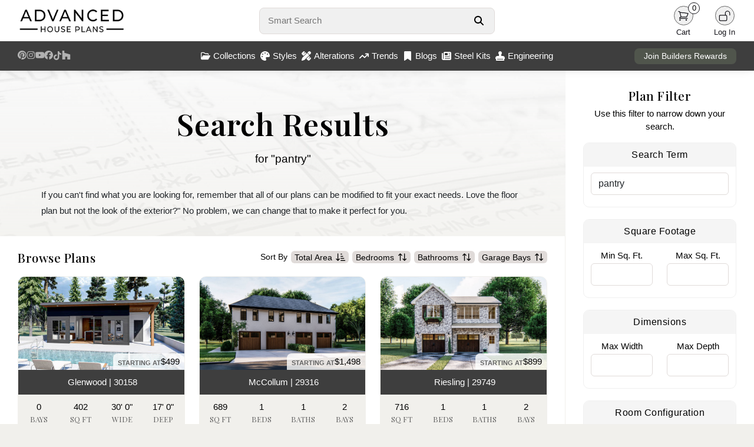

--- FILE ---
content_type: text/html; charset=UTF-8
request_url: https://advancedhouseplans.com/search?q=pantry
body_size: 16888
content:
<!doctype html>
<html lang="en">
<head>
    <meta charset="UTF-8">
    <meta name="viewport" content="width=device-width, initial-scale=1, maximum-scale=1">
    <meta http-equiv="X-UA-Compatible" content="ie=edge">
    <!-- Google tag (gtag.js) -->
    <script async src="https://www.googletagmanager.com/gtag/js?id=G-PR52QPRZQN"></script>
    <script>
        window.dataLayer = window.dataLayer || [];
        function gtag(){dataLayer.push(arguments);}
        gtag('js', new Date());

        gtag('config', 'G-PR52QPRZQN');
    </script>
        <title>House Plans: The Best House and Barndominium Designs (2025)</title>
    <link rel="icon" type="image/png" href="/images/favicon.png">

    <link rel="stylesheet" href="/css/bootstrap.min.css" defer>
    <script src="https://kit.fontawesome.com/95e4a65e82.js" crossorigin="anonymous" defer></script>

    <link rel="preload" as="style" href="https://advancedhouseplans.com/build/assets/app-6e7FLTZ0.css" /><link rel="modulepreload" href="https://advancedhouseplans.com/build/assets/global-BpDpjNov.js" /><link rel="modulepreload" href="https://advancedhouseplans.com/build/assets/mobile-l0sNRNKZ.js" /><link rel="stylesheet" href="https://advancedhouseplans.com/build/assets/app-6e7FLTZ0.css" data-navigate-track="reload" /><script type="module" src="https://advancedhouseplans.com/build/assets/global-BpDpjNov.js" data-navigate-track="reload"></script><script type="module" src="https://advancedhouseplans.com/build/assets/mobile-l0sNRNKZ.js" data-navigate-track="reload"></script><!-- Livewire Styles --><style >[wire\:loading][wire\:loading], [wire\:loading\.delay][wire\:loading\.delay], [wire\:loading\.inline-block][wire\:loading\.inline-block], [wire\:loading\.inline][wire\:loading\.inline], [wire\:loading\.block][wire\:loading\.block], [wire\:loading\.flex][wire\:loading\.flex], [wire\:loading\.table][wire\:loading\.table], [wire\:loading\.grid][wire\:loading\.grid], [wire\:loading\.inline-flex][wire\:loading\.inline-flex] {display: none;}[wire\:loading\.delay\.none][wire\:loading\.delay\.none], [wire\:loading\.delay\.shortest][wire\:loading\.delay\.shortest], [wire\:loading\.delay\.shorter][wire\:loading\.delay\.shorter], [wire\:loading\.delay\.short][wire\:loading\.delay\.short], [wire\:loading\.delay\.default][wire\:loading\.delay\.default], [wire\:loading\.delay\.long][wire\:loading\.delay\.long], [wire\:loading\.delay\.longer][wire\:loading\.delay\.longer], [wire\:loading\.delay\.longest][wire\:loading\.delay\.longest] {display: none;}[wire\:offline][wire\:offline] {display: none;}[wire\:dirty]:not(textarea):not(input):not(select) {display: none;}:root {--livewire-progress-bar-color: #2299dd;}[x-cloak] {display: none !important;}[wire\:cloak] {display: none !important;}</style>
</head>

<body class=" ">
<div class="content">
        <div>
                    <div class="nav-holder no-select">
    <nav class="shadowed">
        <div class="top-nav">
            <div class="logo">
                <a href="/">
                    <img src="/images/web-logo-black.webp" width='286' height='70' alt="Advanced House Plans Logo"
                         class="logoImage logo-black " id="darkLogo">
                    <img src="/images/web-logo-white.webp" alt="Advanced House Plans Logo"
                         class="logoImage logo-black hidden" id="lightLogo">
                </a>
            </div>
            <div class="search">
                <form autocomplete="off" onsubmit="event.preventDefault();">
                    <div class="search-form">
                        <input type="text" autofocus placeholder="Smart Search"
                               id="smartSearch">
                        <button aria-label="Search Button" id="searchButton">
                            <svg xmlns="http://www.w3.org/2000/svg" viewBox="0 0 512 512" fill="currentColor">
                                <path
                                    d="M416 208c0 45.9-14.9 88.3-40 122.7L502.6 457.4c12.5 12.5 12.5 32.8 0 45.3s-32.8 12.5-45.3 0L330.7 376c-34.4 25.2-76.8 40-122.7 40C93.1 416 0 322.9 0 208S93.1 0 208 0S416 93.1 416 208zM208 352a144 144 0 1 0 0-288 144 144 0 1 0 0 288z"/>
                            </svg>
                        </button>
                        <div class="quick-results hidden" id="quickResults">

                        </div>
                    </div>
                </form>
            </div>
            <div class="user-menu">
                                                                                <div id="lightModeButton"
                     class="user-button dark-mode-button  hidden ">
                    <div class="user-icon">
                        <svg xmlns="http://www.w3.org/2000/svg" fill="none" viewBox="0 0 24 24"
                             stroke-width="1.5" stroke="currentColor" class="size-6">
                            <path stroke-linecap="round" stroke-linejoin="round"
                                  d="M12 3v2.25m6.364.386-1.591 1.591M21 12h-2.25m-.386 6.364-1.591-1.591M12 18.75V21m-4.773-4.227-1.591 1.591M5.25 12H3m4.227-4.773L5.636 5.636M15.75 12a3.75 3.75 0 1 1-7.5 0 3.75 3.75 0 0 1 7.5 0Z"/>
                        </svg>
                    </div>
                    <div class="user-label">
                        Light
                    </div>
                </div>
                <div id="darkModeButton"
                     class="user-button dark-mode-button  hidden ">
                    <div class="user-icon">
                        <svg xmlns="http://www.w3.org/2000/svg" fill="none" viewBox="0 0 24 24"
                             stroke-width="1.5" stroke="currentColor" class="size-6">
                            <path stroke-linecap="round" stroke-linejoin="round"
                                  d="M21.752 15.002A9.72 9.72 0 0 1 18 15.75c-5.385 0-9.75-4.365-9.75-9.75 0-1.33.266-2.597.748-3.752A9.753 9.753 0 0 0 3 11.25C3 16.635 7.365 21 12.75 21a9.753 9.753 0 0 0 9.002-5.998Z"/>
                        </svg>
                    </div>
                    <div class="user-label">
                        Dark
                    </div>
                </div>
                <div class="user-button">
                    <a href="/cart">
                        <div class="user-icon">
                            <svg xmlns="http://www.w3.org/2000/svg" fill="none"
                                 viewBox="0 0 24 24" stroke-width="1.5" stroke="currentColor"
                                 class="size-6">
                                <path stroke-linecap="round" stroke-linejoin="round"
                                      d="M2.25 3h1.386c.51 0 .955.343 1.087.835l.383 1.437M7.5 14.25a3 3 0 0 0-3 3h15.75m-12.75-3h11.218c1.121-2.3 2.1-4.684 2.924-7.138a60.114 60.114 0 0 0-16.536-1.84M7.5 14.25 5.106 5.272M6 20.25a.75.75 0 1 1-1.5 0 .75.75 0 0 1 1.5 0Zm12.75 0a.75.75 0 1 1-1.5 0 .75.75 0 0 1 1.5 0Z"/>
                            </svg>
                            <div class="item-count">
                                0
                            </div>
                        </div>
                    </a>
                    <div class="user-label">
                        Cart
                    </div>
                </div>
                <a href="/user/profile" class=" hidden ">
                    <div class="user-button">
                        <div class="user-icon">
                            <svg xmlns="http://www.w3.org/2000/svg" fill="none"
                                 viewBox="0 0 24 24" stroke-width="1.5"
                                 stroke="currentColor" class="size-6">
                                <path stroke-linecap="round" stroke-linejoin="round"
                                      d="M15.75 6a3.75 3.75 0 1 1-7.5 0 3.75 3.75 0 0 1 7.5 0ZM4.501 20.118a7.5 7.5 0 0 1 14.998 0A17.933 17.933 0 0 1 12 21.75c-2.676 0-5.216-.584-7.499-1.632Z"/>
                            </svg>
                        </div>
                        <div class="user-label">
                            Profile
                        </div>
                    </div>
                </a>
                <a href="/logout" class=" hidden ">
                    <div class="user-button">
                        <div class="user-icon">
                            <svg xmlns="http://www.w3.org/2000/svg" fill="none"
                                 viewBox="0 0 24 24" stroke-width="1.5" stroke="currentColor"
                                 class="size-6">
                                <path stroke-linecap="round" stroke-linejoin="round"
                                      d="M16.5 10.5V6.75a4.5 4.5 0 1 0-9 0v3.75m-.75 11.25h10.5a2.25 2.25 0 0 0 2.25-2.25v-6.75a2.25 2.25 0 0 0-2.25-2.25H6.75a2.25 2.25 0 0 0-2.25 2.25v6.75a2.25 2.25 0 0 0 2.25 2.25Z"/>
                            </svg>
                        </div>
                        <div class="user-label">
                            Logout
                        </div>
                    </div>
                </a>
                <div class="user-button " id="loginButton">
                    <div class="user-icon">
                        <svg xmlns="http://www.w3.org/2000/svg" fill="none"
                             viewBox="0 0 24 24" stroke-width="1.5" stroke="currentColor"
                             class="size-6">
                            <path stroke-linecap="round" stroke-linejoin="round"
                                  d="M13.5 10.5V6.75a4.5 4.5 0 1 1 9 0v3.75M3.75 21.75h10.5a2.25 2.25 0 0 0 2.25-2.25v-6.75a2.25 2.25 0 0 0-2.25-2.25H3.75a2.25 2.25 0 0 0-2.25 2.25v6.75a2.25 2.25 0 0 0 2.25 2.25Z"/>
                        </svg>
                    </div>
                    <div class="user-label">
                        Log In
                    </div>
                </div>
            </div>
        </div>
        <div class="bottom-nav">
            <div class="social-menu">
                <a target="_blank" href="https://www.pinterest.com/advhouseplans/_created/" aria-label="Pinterest Link">
                    <svg xmlns="http://www.w3.org/2000/svg" viewBox="0 0 24 24" class="pinterest-logo">
                        <path
                            d="M12 0C5.373 0 0 5.373 0 12c0 4.99 3.654 9.124 8.438 10.232-.117-.872-.223-2.215.047-3.168.245-.841 1.58-5.356 1.58-5.356s-.403-.807-.403-2c0-1.87 1.085-3.267 2.438-3.267 1.148 0 1.704.861 1.704 1.893 0 1.153-.733 2.877-1.109 4.48-.316 1.345.669 2.442 1.983 2.442 2.38 0 4.204-2.51 4.204-6.122 0-3.195-2.299-5.435-5.585-5.435-3.804 0-6.035 2.849-6.035 5.798 0 1.145.442 2.375.996 3.042a.4.4 0 01.092.381c-.1.421-.318 1.345-.361 1.53-.055.232-.182.281-.422.17-1.582-.736-2.574-3.047-2.574-4.902 0-4.002 2.914-7.675 8.405-7.675 4.405 0 7.837 3.142 7.837 7.341 0 4.377-2.757 7.905-6.577 7.905-1.285 0-2.493-.67-2.906-1.47l-.79 3.003c-.285 1.103-1.05 2.49-1.565 3.334C10.105 23.774 11.036 24 12 24c6.627 0 12-5.373 12-12S18.627 0 12 0z"/>
                    </svg>
                </a>
                <a target="_blank" href="https://www.instagram.com/advanced_houseplans/?hl=en"
                   aria-label="Instagram Link">
                    <svg class='instagram-logo' xmlns="http://www.w3.org/2000/svg" viewBox="0 0 448 512">
                        <path
                            d="M224.1 141c-63.6 0-114.9 51.3-114.9 114.9s51.3 114.9 114.9 114.9S339 319.5 339 255.9 287.7 141 224.1 141zm0 189.6c-41.1 0-74.7-33.5-74.7-74.7s33.5-74.7 74.7-74.7 74.7 33.5 74.7 74.7-33.6 74.7-74.7 74.7zm146.4-194.3c0 14.9-12 26.8-26.8 26.8-14.9 0-26.8-12-26.8-26.8s12-26.8 26.8-26.8 26.8 12 26.8 26.8zm76.1 27.2c-1.7-35.9-9.9-67.7-36.2-93.9-26.2-26.2-58-34.4-93.9-36.2-37-2.1-147.9-2.1-184.9 0-35.8 1.7-67.6 9.9-93.9 36.1s-34.4 58-36.2 93.9c-2.1 37-2.1 147.9 0 184.9 1.7 35.9 9.9 67.7 36.2 93.9s58 34.4 93.9 36.2c37 2.1 147.9 2.1 184.9 0 35.9-1.7 67.7-9.9 93.9-36.2 26.2-26.2 34.4-58 36.2-93.9 2.1-37 2.1-147.8 0-184.8zM398.8 388c-7.8 19.6-22.9 34.7-42.6 42.6-29.5 11.7-99.5 9-132.1 9s-102.7 2.6-132.1-9c-19.6-7.8-34.7-22.9-42.6-42.6-11.7-29.5-9-99.5-9-132.1s-2.6-102.7 9-132.1c7.8-19.6 22.9-34.7 42.6-42.6 29.5-11.7 99.5-9 132.1-9s102.7-2.6 132.1 9c19.6 7.8 34.7 22.9 42.6 42.6 11.7 29.5 9 99.5 9 132.1s2.7 102.7-9 132.1z"/>
                    </svg>
                </a>
                <a target="_blank" href="https://www.youtube.com/channel/UCY6E6915RVgUxUf7nZWv0KA"
                   aria-label="Youtube Link">
                    <svg xmlns="http://www.w3.org/2000/svg" viewBox="0 0 24 24" class="youtube-logo">
                        <path
                            d="M23.498 6.186a2.986 2.986 0 00-2.104-2.106C19.348 3.52 12 3.52 12 3.52s-7.348 0-9.394.561a2.986 2.986 0 00-2.104 2.106C.503 8.243.503 12.005.503 12.005s0 3.762.563 5.819a2.986 2.986 0 002.104 2.106c2.046.561 9.394.561 9.394.561s7.348 0 9.394-.561a2.986 2.986 0 002.104-2.106c.561-2.057.561-5.819.561-5.819s0-3.762-.561-5.819zM9.75 15.018v-6.036L15.5 12l-5.75 3.018z"/>
                    </svg>
                </a>
                <a target="_blank" href="https://www.facebook.com/AdvancedHousePlansCom" aria-label="Facebook Link">
                    <svg class='facebook-logo' xmlns="http://www.w3.org/2000/svg" viewBox="0 0 512 512">
                        <path
                            d="M512 256C512 114.6 397.4 0 256 0S0 114.6 0 256C0 376 82.7 476.8 194.2 504.5V334.2H141.4V256h52.8V222.3c0-87.1 39.4-127.5 125-127.5c16.2 0 44.2 3.2 55.7 6.4V172c-6-.6-16.5-1-29.6-1c-42 0-58.2 15.9-58.2 57.2V256h83.6l-14.4 78.2H287V510.1C413.8 494.8 512 386.9 512 256h0z"/>
                    </svg>
                </a>
                <a target="_blank" href="https://www.tiktok.com/@advancedhouseplans?lang=en" aria-label="TikTok Link">
                    <svg class="tiktok-logo" xmlns="http://www.w3.org/2000/svg" viewBox="0 0 448 512">
                        <path
                            d="M448 209.9a210.1 210.1 0 0 1 -122.8-39.3V349.4A162.6 162.6 0 1 1 185 188.3V278.2a74.6 74.6 0 1 0 52.2 71.2V0l88 0a121.2 121.2 0 0 0 1.9 22.2h0A122.2 122.2 0 0 0 381 102.4a121.4 121.4 0 0 0 67 20.1z"/>
                    </svg>
                </a>
                <a target="_blank"
                   href="https://www.houzz.com/professionals/architects-and-building-designers/advanced-house-plans-pfvwus-pf~1451249732"
                   aria-label="Houzz Link">
                    <svg class="houzz-logo" role="img" viewBox="0 0 24 24"
                         xmlns="http://www.w3.org/2000/svg"><title>Houzz</title>
                        <path d="M1.27 0V24H9.32V16.44H14.68V24H22.73V10.37L6.61 5.75V0H1.27Z"/>
                    </svg>
                </a>
            </div>
            <div class="center-menu">
                <div class="menu-item" id="collectionsButton">
                    <svg xmlns="http://www.w3.org/2000/svg" viewBox="0 0 576 512">
                        <path
                            d="M384 480h48c11.4 0 21.9-6 27.6-15.9l112-192c5.8-9.9 5.8-22.1 .1-32.1S555.5 224 544 224H144c-11.4 0-21.9 6-27.6 15.9L48 357.1V96c0-8.8 7.2-16 16-16H181.5c4.2 0 8.3 1.7 11.3 4.7l26.5 26.5c21 21 49.5 32.8 79.2 32.8H416c8.8 0 16 7.2 16 16v32h48V160c0-35.3-28.7-64-64-64H298.5c-17 0-33.3-6.7-45.3-18.7L226.7 50.7c-12-12-28.3-18.7-45.3-18.7H64C28.7 32 0 60.7 0 96V416c0 35.3 28.7 64 64 64H87.7 384z"/>
                    </svg>
                    Collections
                </div>
                <div class="menu-item" id="stylesButton">
                    <svg xmlns="http://www.w3.org/2000/svg" viewBox="0 0 512 512">
                        <path
                            d="M512 256c0 .9 0 1.8 0 2.7c-.4 36.5-33.6 61.3-70.1 61.3H344c-26.5 0-48 21.5-48 48c0 3.4 .4 6.7 1 9.9c2.1 10.2 6.5 20 10.8 29.9c6.1 13.8 12.1 27.5 12.1 42c0 31.8-21.6 60.7-53.4 62c-3.5 .1-7 .2-10.6 .2C114.6 512 0 397.4 0 256S114.6 0 256 0S512 114.6 512 256zM128 288a32 32 0 1 0 -64 0 32 32 0 1 0 64 0zm0-96a32 32 0 1 0 0-64 32 32 0 1 0 0 64zM288 96a32 32 0 1 0 -64 0 32 32 0 1 0 64 0zm96 96a32 32 0 1 0 0-64 32 32 0 1 0 0 64z"/>
                    </svg>
                    Styles
                </div>
                <a href="/alterations">
                    <div class="menu-item">
                        <svg xmlns="http://www.w3.org/2000/svg" viewBox="0 0 512 512">
                            <path
                                d="M469.3 19.3l23.4 23.4c25 25 25 65.5 0 90.5l-56.4 56.4L322.3 75.7l56.4-56.4c25-25 65.5-25 90.5 0zM44.9 353.2L299.7 98.3 413.7 212.3 158.8 467.1c-6.7 6.7-15.1 11.6-24.2 14.2l-104 29.7c-8.4 2.4-17.4 .1-23.6-6.1s-8.5-15.2-6.1-23.6l29.7-104c2.6-9.2 7.5-17.5 14.2-24.2zM249.4 103.4L103.4 249.4 16 161.9c-18.7-18.7-18.7-49.1 0-67.9L94.1 16c18.7-18.7 49.1-18.7 67.9 0l19.8 19.8c-.3 .3-.7 .6-1 .9l-64 64c-6.2 6.2-6.2 16.4 0 22.6s16.4 6.2 22.6 0l64-64c.3-.3 .6-.7 .9-1l45.1 45.1zM408.6 262.6l45.1 45.1c-.3 .3-.7 .6-1 .9l-64 64c-6.2 6.2-6.2 16.4 0 22.6s16.4 6.2 22.6 0l64-64c.3-.3 .6-.7 .9-1L496 350.1c18.7 18.7 18.7 49.1 0 67.9L417.9 496c-18.7 18.7-49.1 18.7-67.9 0l-87.4-87.4L408.6 262.6z"/>
                        </svg>
                        Alterations
                    </div>
                </a>
                <a href="/trending-house-plans">
                    <div class="menu-item">
                        <svg xmlns="http://www.w3.org/2000/svg" viewBox="0 0 576 512">
                            <path
                                d="M384 160c-17.7 0-32-14.3-32-32s14.3-32 32-32H544c17.7 0 32 14.3 32 32V288c0 17.7-14.3 32-32 32s-32-14.3-32-32V205.3L342.6 374.6c-12.5 12.5-32.8 12.5-45.3 0L192 269.3 54.6 406.6c-12.5 12.5-32.8 12.5-45.3 0s-12.5-32.8 0-45.3l160-160c12.5-12.5 32.8-12.5 45.3 0L320 306.7 466.7 160H384z"/>
                        </svg>
                        Trends
                    </div>
                </a>
                <a href="/blogs">
                    <div class="menu-item">
                        <svg xmlns="http://www.w3.org/2000/svg" viewBox="0 0 384 512">
                            <path
                                d="M0 48V487.7C0 501.1 10.9 512 24.3 512c5 0 9.9-1.5 14-4.4L192 400 345.7 507.6c4.1 2.9 9 4.4 14 4.4c13.4 0 24.3-10.9 24.3-24.3V48c0-26.5-21.5-48-48-48H48C21.5 0 0 21.5 0 48z"/>
                        </svg>
                        Blogs
                    </div>
                </a>
                <a href="/steel-kits">
                    <div class="menu-item">
                        <svg xmlns="http://www.w3.org/2000/svg" viewBox="0 0 512 512">
                            <!--!Font Awesome Free 6.7.2 by @fontawesome - https://fontawesome.com License - https://fontawesome.com/license/free Copyright 2025 Fonticons, Inc.-->
                            <path
                                d="M96 96c0-35.3 28.7-64 64-64l288 0c35.3 0 64 28.7 64 64l0 320c0 35.3-28.7 64-64 64L80 480c-44.2 0-80-35.8-80-80L0 128c0-17.7 14.3-32 32-32s32 14.3 32 32l0 272c0 8.8 7.2 16 16 16s16-7.2 16-16L96 96zm64 24l0 80c0 13.3 10.7 24 24 24l112 0c13.3 0 24-10.7 24-24l0-80c0-13.3-10.7-24-24-24L184 96c-13.3 0-24 10.7-24 24zm208-8c0 8.8 7.2 16 16 16l48 0c8.8 0 16-7.2 16-16s-7.2-16-16-16l-48 0c-8.8 0-16 7.2-16 16zm0 96c0 8.8 7.2 16 16 16l48 0c8.8 0 16-7.2 16-16s-7.2-16-16-16l-48 0c-8.8 0-16 7.2-16 16zM160 304c0 8.8 7.2 16 16 16l256 0c8.8 0 16-7.2 16-16s-7.2-16-16-16l-256 0c-8.8 0-16 7.2-16 16zm0 96c0 8.8 7.2 16 16 16l256 0c8.8 0 16-7.2 16-16s-7.2-16-16-16l-256 0c-8.8 0-16 7.2-16 16z"/>
                        </svg>
                        Steel Kits
                    </div>
                </a>
                <a href="/engineering">
                    <div class="menu-item">
                        <svg xmlns="http://www.w3.org/2000/svg" viewBox="0 0 512 512">
                            <!--!Font Awesome Pro 6.7.2 by @fontawesome - https://fontawesome.com License - https://fontawesome.com/license (Commercial License) Copyright 2025 Fonticons, Inc.-->
                            <path
                                d="M320 167.6c19.6-17.6 32-43.1 32-71.6c0-53-43-96-96-96s-96 43-96 96c0 28.4 12.4 54 32 71.6l0 88.4-80 0C50.1 256 0 306.1 0 368l0 48 32 0 0 32 0 64 64 0 320 0 64 0 0-64 0-32 32 0 0-48c0-61.9-50.1-112-112-112l-80 0 0-88.4zM416 416l0 32L96 448l0-32 320 0z"/>
                        </svg>
                        Engineering
                    </div>
                </a>
            </div>
            <div class="rewards-status">
                <a href="/advantage">
                    <button>Join Builders Rewards</button>
                </a>
            </div>
        </div>

        <div class="collections-panel" id="collectionsMenu">
            <div class="top">
                                                            <div class='item'>
                            <a href="/collections/1-story-house-plans">
                                <div class="menu-collection">
                                    <div class="image">
                                        <img class="lazy"
                                             data-src="https://advancedhouseplans.com/uploads/68c2fc3c2c856/30627-ravenwood-art-thumbnail.webp"
                                             alt="">
                                    </div>
                                    <div class="name">1 Story</div>
                                </div>
                            </a>
                        </div>
                                            <div class='item'>
                            <a href="/collections/1-5-story-house-plans">
                                <div class="menu-collection">
                                    <div class="image">
                                        <img class="lazy"
                                             data-src="https://advancedhouseplans.com/uploads/plan-30402/30402-vanderbilt-art-perfect-thumb.jpg"
                                             alt="">
                                    </div>
                                    <div class="name">1.5 Story</div>
                                </div>
                            </a>
                        </div>
                                            <div class='item'>
                            <a href="/collections/2-story-house-plans">
                                <div class="menu-collection">
                                    <div class="image">
                                        <img class="lazy"
                                             data-src="https://advancedhouseplans.com/uploads/plan-30281/30281-ellington-art-perfect-thumb.jpg"
                                             alt="">
                                    </div>
                                    <div class="name">2 Story</div>
                                </div>
                            </a>
                        </div>
                                            <div class='item'>
                            <a href="/collections/adu-plans">
                                <div class="menu-collection">
                                    <div class="image">
                                        <img class="lazy"
                                             data-src="https://advancedhouseplans.com/uploads/plan-30571/30571-wildwood-art-perfect-thumb.jpg"
                                             alt="">
                                    </div>
                                    <div class="name">ADU</div>
                                </div>
                            </a>
                        </div>
                                            <div class='item'>
                            <a href="/collections/carriage-house-plans">
                                <div class="menu-collection">
                                    <div class="image">
                                        <img class="lazy"
                                             data-src="https://advancedhouseplans.com/uploads/plan-30429/30429-weddle-art-perfect-thumb.jpg"
                                             alt="">
                                    </div>
                                    <div class="name">Carriage House</div>
                                </div>
                            </a>
                        </div>
                                            <div class='item'>
                            <a href="/collections/garage-plans">
                                <div class="menu-collection">
                                    <div class="image">
                                        <img class="lazy"
                                             data-src="https://advancedhouseplans.com/uploads/plan-29830/29830-adkins-art-perfect-thumb.jpg"
                                             alt="">
                                    </div>
                                    <div class="name">Garage</div>
                                </div>
                            </a>
                        </div>
                                            <div class='item'>
                            <a href="/collections/multi-family-house-plans">
                                <div class="menu-collection">
                                    <div class="image">
                                        <img class="lazy"
                                             data-src="https://advancedhouseplans.com/uploads/plan-30151/30151-watertown-art-perfect-thumb.jpg"
                                             alt="">
                                    </div>
                                    <div class="name">Multi-Family</div>
                                </div>
                            </a>
                        </div>
                                            <div class='item'>
                            <a href="/collections/new-house-plans">
                                <div class="menu-collection">
                                    <div class="image">
                                        <img class="lazy"
                                             data-src="https://advancedhouseplans.com/uploads/6925ae8abcf84/30807-kasper-art-thumbnail.webp"
                                             alt="">
                                    </div>
                                    <div class="name">Newest Plans</div>
                                </div>
                            </a>
                        </div>
                                                </div>
            <div class="bottom">
                <a href='/collections'>View all collections</a>
            </div>
        </div>

        <div class="collections-panel" id="stylesMenu">
            <div class="top">
                                                            <div class='item'>
                            <a href="/collections/barndominiums">
                                <div class="menu-collection">
                                    <div class="image">
                                        <img class="lazy"
                                             data-src="https://advancedhouseplans.com/uploads/68e9005e6f00a/30761-tishomingo-art-thumbnail.webp"
                                             alt="">
                                    </div>
                                    <div class="name">Barndominium</div>
                                </div>
                            </a>
                        </div>
                                            <div class='item'>
                            <a href="/collections/beach-lake-house-plans">
                                <div class="menu-collection">
                                    <div class="image">
                                        <img class="lazy"
                                             data-src="https://advancedhouseplans.com/uploads/68e6675a5b9e0/30549-windy-shores-art-thumbnail.webp"
                                             alt="">
                                    </div>
                                    <div class="name">Beach-Lake</div>
                                </div>
                            </a>
                        </div>
                                            <div class='item'>
                            <a href="/collections/craftsman-house-plans">
                                <div class="menu-collection">
                                    <div class="image">
                                        <img class="lazy"
                                             data-src="https://advancedhouseplans.com/uploads/plan-29939/29939-georgetown-art-perfect-thumb.jpg"
                                             alt="">
                                    </div>
                                    <div class="name">Craftsman</div>
                                </div>
                            </a>
                        </div>
                                            <div class='item'>
                            <a href="/collections/modern-house-plans">
                                <div class="menu-collection">
                                    <div class="image">
                                        <img class="lazy"
                                             data-src="https://advancedhouseplans.com/uploads/plan-30217/30217-royal-palms-art-perfect-thumb.jpg"
                                             alt="">
                                    </div>
                                    <div class="name">Modern</div>
                                </div>
                            </a>
                        </div>
                                            <div class='item'>
                            <a href="/collections/modern-cottage-house-plans">
                                <div class="menu-collection">
                                    <div class="image">
                                        <img class="lazy"
                                             data-src="https://advancedhouseplans.com/uploads/689a363a6de0d/30687-buckingham-art-thumbnail.webp"
                                             alt="">
                                    </div>
                                    <div class="name">Modern Cottage</div>
                                </div>
                            </a>
                        </div>
                                            <div class='item'>
                            <a href="/collections/modern-farmhouse-house-plans">
                                <div class="menu-collection">
                                    <div class="image">
                                        <img class="lazy"
                                             data-src="https://advancedhouseplans.com/uploads/plan-29816/29816-nashville-art-perfect-thumb.jpg"
                                             alt="">
                                    </div>
                                    <div class="name">Modern Farmhouse</div>
                                </div>
                            </a>
                        </div>
                                            <div class='item'>
                            <a href="/collections/modern-prairie-house-plans">
                                <div class="menu-collection">
                                    <div class="image">
                                        <img class="lazy"
                                             data-src="https://advancedhouseplans.com/uploads/plan-29699/29699-summit-art-perfect-thumb.jpg"
                                             alt="">
                                    </div>
                                    <div class="name">Modern Prairie</div>
                                </div>
                            </a>
                        </div>
                                            <div class='item'>
                            <a href="/collections/victorian-house-plans">
                                <div class="menu-collection">
                                    <div class="image">
                                        <img class="lazy"
                                             data-src="https://advancedhouseplans.com/uploads/plan-30318/30318-dorothy-art-perfect-thumb.jpg"
                                             alt="">
                                    </div>
                                    <div class="name">Victorian</div>
                                </div>
                            </a>
                        </div>
                                                </div>
            <div class="bottom">
                <a href='/styles'>View all styles</a>
            </div>
        </div>

    </nav>

    
    <div class="front-notification" id="frontNotification">
        <div class="notification-icon">
            <i class="fa-regular fa-circle-exclamation" id="errorIcon"></i>
            <i class="fa-regular fa-circle-check hidden" id="successIcon"></i>
        </div>
        <div class="notification-message">
            <div id="errorTitle" class="notification-title">
                <strong>Error</strong>
            </div>
            <div id="successTitle" class="notification-title hidden">
                <strong>Success</strong>
            </div>
            <span id="notificationMessageTarget"></span>
        </div>
    </div>

    




    <div class="footer shadowed">
        <div class="container-fluid">
            <div class="row">
                <div class="col-sm-3">
                    <div class="footer-logo">
                        <img src="/images/ahp-round-logo.png"
                             alt="Advanced House Plans Round Logo"/>
                    </div>
                </div>
                <div class="col-sm-3 text-center">
                    <h3>Helpful Links</h3>
                    <a href="/custom-home-design">Custom Home Design</a>
                    <a href="/blogs">AHP Home Lifestyle Blog</a>
                    <a href="/trending-house-plans">Trending House Plans</a>
                    <a href="/faqs">Frequent Questions</a>
                    <a href="/careers">Careers</a>
                    <a href="/affiliate-program">Affiliate Program</a>
                </div>
                <div class="col-sm-3 text-center">
                    <h3>Get Support</h3>
                    <a href="/contact">Contact Us</a>
                    <a href="/privacy-policy">Privacy Policy</a>
                    <a href="/refunds">Refund Policy</a>
                    <a href="/shipping">Shipping</a>
                    <a href="/copyright">Copyright</a>
                </div>
                <div class="col-sm-3 text-center connect">
                    <h3>Connect With Us</h3>
                    <a target="_blank" href="https://www.pinterest.com/advhouseplans/_created/">
                        <svg xmlns="http://www.w3.org/2000/svg" viewBox="0 0 24 24" class="pinterest-logo">
                            <path
                                d="M12 0C5.373 0 0 5.373 0 12c0 4.99 3.654 9.124 8.438 10.232-.117-.872-.223-2.215.047-3.168.245-.841 1.58-5.356 1.58-5.356s-.403-.807-.403-2c0-1.87 1.085-3.267 2.438-3.267 1.148 0 1.704.861 1.704 1.893 0 1.153-.733 2.877-1.109 4.48-.316 1.345.669 2.442 1.983 2.442 2.38 0 4.204-2.51 4.204-6.122 0-3.195-2.299-5.435-5.585-5.435-3.804 0-6.035 2.849-6.035 5.798 0 1.145.442 2.375.996 3.042a.4.4 0 01.092.381c-.1.421-.318 1.345-.361 1.53-.055.232-.182.281-.422.17-1.582-.736-2.574-3.047-2.574-4.902 0-4.002 2.914-7.675 8.405-7.675 4.405 0 7.837 3.142 7.837 7.341 0 4.377-2.757 7.905-6.577 7.905-1.285 0-2.493-.67-2.906-1.47l-.79 3.003c-.285 1.103-1.05 2.49-1.565 3.334C10.105 23.774 11.036 24 12 24c6.627 0 12-5.373 12-12S18.627 0 12 0z"/>
                        </svg>
                        Pinterest
                    </a>
                    <a target="_blank" href="https://www.instagram.com/advanced_houseplans/?hl=en">
                        <svg class='instagram-logo' xmlns="http://www.w3.org/2000/svg"
                             viewBox="0 0 448 512">
                            <path
                                d="M224.1 141c-63.6 0-114.9 51.3-114.9 114.9s51.3 114.9 114.9 114.9S339 319.5 339 255.9 287.7 141 224.1 141zm0 189.6c-41.1 0-74.7-33.5-74.7-74.7s33.5-74.7 74.7-74.7 74.7 33.5 74.7 74.7-33.6 74.7-74.7 74.7zm146.4-194.3c0 14.9-12 26.8-26.8 26.8-14.9 0-26.8-12-26.8-26.8s12-26.8 26.8-26.8 26.8 12 26.8 26.8zm76.1 27.2c-1.7-35.9-9.9-67.7-36.2-93.9-26.2-26.2-58-34.4-93.9-36.2-37-2.1-147.9-2.1-184.9 0-35.8 1.7-67.6 9.9-93.9 36.1s-34.4 58-36.2 93.9c-2.1 37-2.1 147.9 0 184.9 1.7 35.9 9.9 67.7 36.2 93.9s58 34.4 93.9 36.2c37 2.1 147.9 2.1 184.9 0 35.9-1.7 67.7-9.9 93.9-36.2 26.2-26.2 34.4-58 36.2-93.9 2.1-37 2.1-147.8 0-184.8zM398.8 388c-7.8 19.6-22.9 34.7-42.6 42.6-29.5 11.7-99.5 9-132.1 9s-102.7 2.6-132.1-9c-19.6-7.8-34.7-22.9-42.6-42.6-11.7-29.5-9-99.5-9-132.1s-2.6-102.7 9-132.1c7.8-19.6 22.9-34.7 42.6-42.6 29.5-11.7 99.5-9 132.1-9s102.7-2.6 132.1 9c19.6 7.8 34.7 22.9 42.6 42.6 11.7 29.5 9 99.5 9 132.1s2.7 102.7-9 132.1z"/>
                        </svg>
                        Instagram
                    </a>
                    <a target="_blank" href="https://www.youtube.com/channel/UCY6E6915RVgUxUf7nZWv0KA">
                        <svg xmlns="http://www.w3.org/2000/svg" viewBox="0 0 24 24" class="youtube-logo">
                            <path
                                d="M23.498 6.186a2.986 2.986 0 00-2.104-2.106C19.348 3.52 12 3.52 12 3.52s-7.348 0-9.394.561a2.986 2.986 0 00-2.104 2.106C.503 8.243.503 12.005.503 12.005s0 3.762.563 5.819a2.986 2.986 0 002.104 2.106c2.046.561 9.394.561 9.394.561s7.348 0 9.394-.561a2.986 2.986 0 002.104-2.106c.561-2.057.561-5.819.561-5.819s0-3.762-.561-5.819zM9.75 15.018v-6.036L15.5 12l-5.75 3.018z"/>
                        </svg>
                        YouTube

                    </a>
                    <a target="_blank" href="https://www.facebook.com/AdvancedHousePlansCom">
                        <svg class='facebook-logo' xmlns="http://www.w3.org/2000/svg"
                             viewBox="0 0 512 512">
                            <path
                                d="M512 256C512 114.6 397.4 0 256 0S0 114.6 0 256C0 376 82.7 476.8 194.2 504.5V334.2H141.4V256h52.8V222.3c0-87.1 39.4-127.5 125-127.5c16.2 0 44.2 3.2 55.7 6.4V172c-6-.6-16.5-1-29.6-1c-42 0-58.2 15.9-58.2 57.2V256h83.6l-14.4 78.2H287V510.1C413.8 494.8 512 386.9 512 256h0z"/>
                        </svg>
                        Facebook
                    </a>
                    <a target="_blank" href="https://www.tiktok.com/@advancedhouseplans?lang=en">
                        <svg class="tiktok-logo" xmlns="http://www.w3.org/2000/svg" viewBox="0 0 448 512">
                            <path
                                d="M448 209.9a210.1 210.1 0 0 1 -122.8-39.3V349.4A162.6 162.6 0 1 1 185 188.3V278.2a74.6 74.6 0 1 0 52.2 71.2V0l88 0a121.2 121.2 0 0 0 1.9 22.2h0A122.2 122.2 0 0 0 381 102.4a121.4 121.4 0 0 0 67 20.1z"/>
                        </svg>
                        TikTok
                    </a>
                    <a target="_blank"
                       href="https://www.houzz.com/professionals/architects-and-building-designers/advanced-house-plans-pfvwus-pf~1451249732">
                        <svg class="houzz-logo" role="img" viewBox="0 0 24 24"
                             xmlns="http://www.w3.org/2000/svg"><title>Houzz</title>
                            <path d="M1.27 0V24H9.32V16.44H14.68V24H22.73V10.37L6.61 5.75V0H1.27Z"/>
                        </svg>
                        Houzz
                    </a>
                </div>
            </div>
        </div>
    </div>
    <div class="website-copyright shadowed">
        Copyright &copy2025 Advanced House Plans | 3840 N 174th Ave, Omaha, NE,
        68116 |
        402.445.0489
    </div>

    <div class="ahp-modal hidden" id="loginModal">
        <div class="modal-inner">
            <div class="close-button" id="closeModalButton">
                <i class="fa-solid fa-xmark"></i>
            </div>
            <div class="modal-top">
                Welcome to Advanced House Plans
            </div>
            <div wire:snapshot="{&quot;data&quot;:{&quot;email&quot;:null,&quot;password&quot;:null,&quot;remember&quot;:null,&quot;mode&quot;:&quot;login&quot;,&quot;passwordVisible&quot;:false,&quot;loginError&quot;:null,&quot;emailNotFound&quot;:null,&quot;intended&quot;:&quot;https:\/\/advancedhouseplans.com\/search&quot;,&quot;firstName&quot;:null,&quot;lastName&quot;:null,&quot;company&quot;:null,&quot;password_confirmation&quot;:null,&quot;lengthCheck&quot;:false,&quot;numberCheck&quot;:false,&quot;upperCheck&quot;:false,&quot;matchCheck&quot;:false,&quot;passwordCheck&quot;:null,&quot;rd&quot;:&quot;&quot;},&quot;memo&quot;:{&quot;id&quot;:&quot;Rh82lfMbHbh4dOhp3Dcx&quot;,&quot;name&quot;:&quot;login-form&quot;,&quot;path&quot;:&quot;search&quot;,&quot;method&quot;:&quot;GET&quot;,&quot;children&quot;:[],&quot;scripts&quot;:[],&quot;assets&quot;:[],&quot;errors&quot;:[],&quot;locale&quot;:&quot;en&quot;},&quot;checksum&quot;:&quot;8657e0ed40907d4871241f6af1d05f67fa1c34cae55ac465acb3a3d00228e09c&quot;}" wire:effects="{&quot;url&quot;:{&quot;rd&quot;:{&quot;as&quot;:null,&quot;use&quot;:&quot;replace&quot;,&quot;alwaysShow&quot;:false,&quot;except&quot;:null}}}" wire:id="Rh82lfMbHbh4dOhp3Dcx">
    <div class="login-mode">
        <button id="loginFormButton" wire:click="$set('mode', 'login')"
                class="login  active-button ">
            Log In
        </button>
        <button id="registerFormButton" wire:click="$set('mode', 'register')"
                class="">
            New Account
        </button>
    </div>
    <!--[if BLOCK]><![endif]-->        <form class="login-form" wire:submit.prevent="login">
            <div class="form-group">
                <label>Email</label>
                <!--[if BLOCK]><![endif]--><!--[if ENDBLOCK]><![endif]-->
                <!--[if BLOCK]><![endif]--><!--[if ENDBLOCK]><![endif]-->
                <input type="email" class="form-control" id="loginEmail" wire:model="email">
            </div>
            <div class="form-group">
                <label>Password</label>
                <!--[if BLOCK]><![endif]--><!--[if ENDBLOCK]><![endif]-->
                <div class="input-container">
                    <input type=                        'password'
                     class="form-control password" id="loginPassword" wire:model="password">
                    <div class="show-password">
                        <!--[if BLOCK]><![endif]-->                            <svg xmlns="http://www.w3.org/2000/svg" fill="none" viewBox="0 0 24 24"
                                 wire:click="$set('passwordVisible', true)"
                                 id="showPassword"
                                 stroke-width="1.5" stroke="currentColor" class="size-6">
                                <path stroke-linecap="round" stroke-linejoin="round"
                                      d="M2.036 12.322a1.012 1.012 0 0 1 0-.639C3.423 7.51 7.36 4.5 12 4.5c4.638 0 8.573 3.007 9.963 7.178.07.207.07.431 0 .639C20.577 16.49 16.64 19.5 12 19.5c-4.638 0-8.573-3.007-9.963-7.178Z"/>
                                <path stroke-linecap="round" stroke-linejoin="round"
                                      d="M15 12a3 3 0 1 1-6 0 3 3 0 0 1 6 0Z"/>
                            </svg>
                        <!--[if ENDBLOCK]><![endif]-->
                    </div>
                </div>
            </div>
            <div class="form-check">
                <input class="form-check-input"
                       type="checkbox"
                       id="remember"
                       value='1'
                       wire:model.live="remember"
                />
                <label class="form-check-label" for="remember">
                    Remember Me
                </label>
            </div>

            <div class="form-group">
                <button class="btn btn-primary">Login</button>
                <!--[if BLOCK]><![endif]--><!--[if ENDBLOCK]><![endif]-->
            </div>
            <div class="form-group text-center">
                <a href='/recovery'>
                    Forgot your password?
                </a>
            </div>
        </form>
    <!--[if ENDBLOCK]><![endif]-->
    <!--[if BLOCK]><![endif]--><!--[if ENDBLOCK]><![endif]-->
</div>

        </div>
    </div>
</div>

<script>
    const darkModeButton = document.getElementById('darkModeButton');
    const lightModeButton = document.getElementById('lightModeButton');
    const darkLogo = document.getElementById('darkLogo');
    const lightLogo = document.getElementById('lightLogo');
    const smartSearch = document.getElementById('smartSearch');
    const searchButton = document.getElementById('searchButton');
    const affiliateLink = document.getElementById('affiliateLink');
    const affiliateCopy = document.getElementById('affiliateCopy');
    if (affiliateLink) {
        affiliateLink.addEventListener('click', () => {
            navigator.clipboard.writeText(affiliateLink.innerHTML);
            console.log('copied to clipboard');
        })
    }

    if (affiliateCopy) {
        affiliateCopy.addEventListener('click', () => {
            navigator.clipboard.writeText(affiliateLink.innerHTML);
            console.log('copied to clipboard');
        })
    }

    searchButton.addEventListener('click', () => {
        if (smartSearch.value) {
            window.location.href = '/search?q=' + smartSearch.value;
        }
    })

    darkModeButton.addEventListener('click', () => {
        document.body.classList.add('dark');
        darkModeButton.classList.add('hidden');
        lightModeButton.classList.remove('hidden');
        darkLogo.classList.add('hidden');
        lightLogo.classList.remove('hidden');

        axios.post('/change-mode', {
            mode: 'dark',
        }).then(response => {
            console.log(response);
        }).catch(error => {
            console.log(error);
        })
    });

    lightModeButton.addEventListener('click', () => {
        document.body.classList.remove('dark');
        darkModeButton.classList.remove('hidden');
        lightModeButton.classList.add('hidden');
        darkLogo.classList.remove('hidden');
        lightLogo.classList.add('hidden');

        axios.post('/change-mode', {
            mode: 'light',
        }).then(response => {
            console.log(response);
        }).catch(error => {
            console.log(error);
        })
    });

    let selectedResult = -1;
    smartSearch.addEventListener('keydown', (e) => {
        let results = document.querySelectorAll('.result-item');
        let count = results.length;
        const quickResultsDiv = document.querySelector('.quick-results');
        switch (e.key) {
            case 'ArrowDown':
                e.preventDefault();

                if (selectedResult === count - 1) {
                    // do nothing
                } else {
                    results.forEach((item) => {
                        item.classList.remove('highlighted');
                    })
                    selectedResult++;
                    results[selectedResult].classList.add('highlighted')
                    const targetBottom = results[selectedResult].offsetTop + results[selectedResult].offsetHeight;
                    quickResultsDiv.scrollTop = targetBottom - quickResultsDiv.clientHeight;
                }

                break;
            case 'ArrowUp':
                results.forEach((item) => {
                    item.classList.remove('highlighted');
                })
                e.preventDefault();
                if (selectedResult === 0) {
                    results = [];
                } else {
                    selectedResult--;
                    results[selectedResult].classList.add('highlighted')
                    const targetBottom = results[selectedResult].offsetTop + results[selectedResult].offsetHeight;
                    quickResultsDiv.scrollTop = targetBottom - quickResultsDiv.clientHeight;
                }
                break;
            case 'Enter':
                if (selectedResult >= 0) {
                    const link = results[selectedResult].parentElement;
                    window.location.href = link.href;
                } else {
                    window.location.href = `/search?q=` + smartSearch.value;
                }
                break;
        }
    })

    const stylesButton = document.getElementById('stylesButton');
    const collectionsButton = document.getElementById('collectionsButton');
    const stylesMenu = document.getElementById('stylesMenu');
    const collectionsMenu = document.getElementById('collectionsMenu');

    stylesButton.addEventListener('click', () => {
        collectionsMenu.classList.remove('menu-open');
        if (stylesMenu.classList.contains('menu-open')) {
            stylesMenu.classList.remove('menu-open');
        } else {
            stylesMenu.classList.add('menu-open');
        }
    });

    collectionsButton.addEventListener('click', () => {
        stylesMenu.classList.remove('menu-open');
        if (collectionsMenu.classList.contains('menu-open')) {
            collectionsMenu.classList.remove('menu-open');
        } else {
            collectionsMenu.classList.add('menu-open');
        }
    });


    function debounce(func, delay) {
        let timeoutId;

        return function (...args) {
            clearTimeout(timeoutId);

            timeoutId = setTimeout(() => {
                func.apply(this, args);
            }, delay);
        };
    }

    function slugify(str) {
        str = str.replace(/^\s+|\s+$/g, '');
        str = str.toLowerCase();
        str = str.replace(/[^a-z0-9 \-]/g, '')
            .replace(/\s+/g, '-')
            .replace(/-+/g, '-');
        return str;
    }


    let quickResults = [];
    const quickResultsDiv = document.getElementById('quickResults');

    const search = (term) => {
        if (term.length > 2) {
            axios.post('/quick-search', {
                term
            }).then(response => {
                quickResultsDiv.innerHTML = '';
                const plans = response.data;
                if (plans.length > 0) {
                    quickResultsDiv.classList.remove('hidden');
                    plans.forEach(plan => {
                        const el = document.createElement('div');
                        el.classList.add('result-item');
                        el.innerHTML = plan.title + ' | ' + plan.sku;
                        const a = document.createElement('a');
                        a.href = '/plan/' + slugify(plan.title);
                        a.appendChild(el);
                        quickResultsDiv.appendChild(a);
                    });
                } else {
                    quickResultsDiv.innerHTML = '';
                }
            }).catch(error => {
                console.log(error);
            })
        } else {
            quickResultsDiv.innerHTML = '';
            quickResultsDiv.classList.add('hidden');
        }

    }

    const debounceSearch = debounce(search, 100);


    smartSearch.addEventListener('keyup', (event) => {
        debounceSearch(smartSearch.value);
    });

    const loginButton = document.getElementById('loginButton');
    const loginModal = document.getElementById('loginModal');
    loginButton.addEventListener('click', () => {
        loginModal.classList.remove('hidden');
    });

    const closeModalButton = document.getElementById('closeModalButton');
    closeModalButton.addEventListener('click', () => {
        loginModal.classList.add('hidden');
    })

    // Front-end notification system
    const frontNotification = document.getElementById('frontNotification');
    const errorIcon = document.getElementById('errorIcon');
    const successIcon = document.getElementById('successIcon');
    const errorTitle = document.getElementById('errorTitle');
    const successTitle = document.getElementById('successTitle');
    const notificationMessageTarget = document.getElementById('notificationMessageTarget');

    window.throwNotification = (message, status = 'error') => {
        if (status === 'success') {
            errorIcon.classList.add('hidden');
            successIcon.classList.remove('hidden');
            errorTitle.classList.add('hidden');
            successTitle.classList.remove('hidden');
            frontNotification.classList.add('notification-success');
            frontNotification.classList.remove('notification-error');
        } else {
            errorIcon.classList.remove('hidden');
            successIcon.classList.add('hidden');
            errorTitle.classList.remove('hidden');
            successTitle.classList.add('hidden');
            frontNotification.classList.add('notification-error');
            frontNotification.classList.remove('notification-success');
        }

        notificationMessageTarget.innerHTML = message;
        frontNotification.style.opacity = '1';
        frontNotification.classList.add('notification-active');

        setTimeout(() => {
            frontNotification.style.opacity = '0';
            frontNotification.classList.remove('notification-active');
        }, 5000);
    }

</script>
                <div class="faded-background" style="
">

</div>
        <div class="search-results">
            <div class="container-fluid">
                <div class="row g-0">
                    <div class="col-sm-9">
                        <div class="col-sm-12">
                                                            <div class="collection-hero search-hero">
                                    <div class="description">
                                        <div class="page-header" style="max-width:750px">
                                            <h1>Search Results</h1>
                                                                                            <div class="subtitle">for "pantry"</div>
                                                                                    </div>
                                        If you can't find what you are looking for, remember that all of our plans can
                                        be
                                        modified to fit your exact needs. Love the floor plan but not the look of the
                                        exterior?" No problem, we can change that to make it perfect for you.
                                    </div>
                                </div>
                                                    </div>
                        <div class="results">
                            <div class="filter-tools">
                                Sort By
                                <button onclick="sortBy('total_area',  'desc'  )">
                                    Total Area
                                                                            <span class="sort-icons">
                                        <i class="fa-regular fa-arrow-down-wide-short  hidden "></i>
                                        <i class="fa-regular fa-arrow-down-short-wide "></i>
                                    </span>
                                                                    </button>
                                <button onclick="sortBy('beds',  'asc'  )">
                                    Bedrooms
                                                                            <div class="sort-icons">
                                            <i class="fa-regular fa-arrow-up-arrow-down"></i>
                                        </div>
                                                                    </button>
                                <button onclick="sortBy('baths',  'asc'  )">
                                    Bathrooms
                                                                            <div class="sort-icons">
                                            <i class="fa-regular fa-arrow-up-arrow-down"></i>
                                        </div>
                                                                    </button>
                                <button onclick="sortBy('bays',  'asc'  )">
                                    Garage Bays
                                                                            <div class="sort-icons">
                                            <i class="fa-regular fa-arrow-up-arrow-down"></i>
                                        </div>
                                                                    </button>
                            </div>
                            <h2>Browse Plans</h2>
                            <div class="row">
                                                                    <div class="col-sm-4">
                                        <div class="plan-block no-select">
    <div class="plan-block-badges">
                            </div>
    <a href='/plan/glenwood'>
        <div class="plan-block-image">
                            <div class="cost-info">
                    <div class="from">Starting At</div> <div class="cost">$499</div>
                </div>
            <img class="lazy" loading="lazy" height='1080' width="1920"
                 data-src="https://advancedhouseplans.com/uploads/plan-30158/30158-glenwood-art-optimized.jpg"
                 src="https://advancedhouseplans.com/uploads/plan-30158/30158-glenwood-art-perfect-thumb.jpg"
                 alt="Glenwood"/>
        </div>
        <div class="plan-block-name">
                Glenwood | 30158
        </div>
                    <div class="plan-block-stats">
                <div class="stat">
                    <div class="number">
                        0
                    </div>
                    <div class="label">
                        Bays
                    </div>
                </div>
                <div class="stat">
                    <div class="number">
                        402
                    </div>
                    <div class="label">
                        Sq Ft
                    </div>
                </div>
                <div class="stat">
                    <div class="number">
                        30&#039; 0&quot;
                    </div>
                    <div class="label">
                        Wide
                    </div>
                </div>
                <div class="stat">
                    <div class="number">
                        17&#039; 0&quot;
                    </div>
                    <div class="label">
                        Deep
                    </div>
                </div>
            </div>
            </a>
    <a href="/alterations?plan=30158">
        <div class="customize-plan-banner">
            <i class="fa-light fa-pen-to-square"></i> Customize this plan
        </div>
    </a>
</div>
                                    </div>
                                                                    <div class="col-sm-4">
                                        <div class="plan-block no-select">
    <div class="plan-block-badges">
                            </div>
    <a href='/plan/mccollum'>
        <div class="plan-block-image">
                            <div class="cost-info">
                    <div class="from">Starting At</div> <div class="cost">$1,498</div>
                </div>
            <img class="lazy" loading="lazy" height='1080' width="1920"
                 data-src="https://advancedhouseplans.com/uploads/plan-29316/mccollum-art-optimized.jpg"
                 src="https://advancedhouseplans.com/uploads/plan-29316/mccollum-art-perfect-thumb.jpg"
                 alt="2 Story Multi-Family French Country House Plan | McCollum"/>
        </div>
        <div class="plan-block-name">
                McCollum | 29316
        </div>
                    <div class="plan-block-stats">
                <div class="stat">
                    <div class="number">
                        689
                    </div>
                    <div class="label">
                        Sq Ft
                    </div>
                </div>
                <div class="stat">
                    <div class="number">
                        1
                    </div>
                    <div class="label">
                        Beds
                    </div>
                </div>
                <div class="stat">
                    <div class="number">
                        1
                    </div>
                    <div class="label">
                        Baths
                    </div>
                </div>
                <div class="stat">
                    <div class="number">
                        2
                    </div>
                    <div class="label">
                        Bays
                    </div>
                </div>
            </div>
            </a>
    <a href="/alterations?plan=29316">
        <div class="customize-plan-banner">
            <i class="fa-light fa-pen-to-square"></i> Customize this plan
        </div>
    </a>
</div>
                                    </div>
                                                                    <div class="col-sm-4">
                                        <div class="plan-block no-select">
    <div class="plan-block-badges">
                            </div>
    <a href='/plan/riesling'>
        <div class="plan-block-image">
                            <div class="cost-info">
                    <div class="from">Starting At</div> <div class="cost">$899</div>
                </div>
            <img class="lazy" loading="lazy" height='1080' width="1920"
                 data-src="https://advancedhouseplans.com/uploads/plan-29749/29749-riesling-art-optimized.jpg"
                 src="https://advancedhouseplans.com/uploads/plan-29749/29749-riesling-art-perfect-thumb.jpg"
                 alt="Traditional Style Apartment Garage | Riesling"/>
        </div>
        <div class="plan-block-name">
                Riesling | 29749
        </div>
                    <div class="plan-block-stats">
                <div class="stat">
                    <div class="number">
                        716
                    </div>
                    <div class="label">
                        Sq Ft
                    </div>
                </div>
                <div class="stat">
                    <div class="number">
                        1
                    </div>
                    <div class="label">
                        Beds
                    </div>
                </div>
                <div class="stat">
                    <div class="number">
                        1
                    </div>
                    <div class="label">
                        Baths
                    </div>
                </div>
                <div class="stat">
                    <div class="number">
                        2
                    </div>
                    <div class="label">
                        Bays
                    </div>
                </div>
            </div>
            </a>
    <a href="/alterations?plan=29749">
        <div class="customize-plan-banner">
            <i class="fa-light fa-pen-to-square"></i> Customize this plan
        </div>
    </a>
</div>
                                    </div>
                                                                    <div class="col-sm-4">
                                        <div class="plan-block no-select">
    <div class="plan-block-badges">
                            </div>
    <a href='/plan/valencia'>
        <div class="plan-block-image">
                            <div class="cost-info">
                    <div class="from">Starting At</div> <div class="cost">$899</div>
                </div>
            <img class="lazy" loading="lazy" height='1080' width="1920"
                 data-src="https://advancedhouseplans.com/uploads/plan-30161/30161-valencia-art-optimized.jpg"
                 src="https://advancedhouseplans.com/uploads/plan-30161/30161-valencia-art-perfect-thumb.jpg"
                 alt="Valencia"/>
        </div>
        <div class="plan-block-name">
                Valencia | 30161
        </div>
                    <div class="plan-block-stats">
                <div class="stat">
                    <div class="number">
                        733
                    </div>
                    <div class="label">
                        Sq Ft
                    </div>
                </div>
                <div class="stat">
                    <div class="number">
                        1
                    </div>
                    <div class="label">
                        Beds
                    </div>
                </div>
                <div class="stat">
                    <div class="number">
                        1
                    </div>
                    <div class="label">
                        Baths
                    </div>
                </div>
                <div class="stat">
                    <div class="number">
                        0
                    </div>
                    <div class="label">
                        Bays
                    </div>
                </div>
            </div>
            </a>
    <a href="/alterations?plan=30161">
        <div class="customize-plan-banner">
            <i class="fa-light fa-pen-to-square"></i> Customize this plan
        </div>
    </a>
</div>
                                    </div>
                                                                    <div class="col-sm-4">
                                        <div class="plan-block no-select">
    <div class="plan-block-badges">
                            </div>
    <a href='/plan/lone-tree'>
        <div class="plan-block-image">
                            <div class="cost-info">
                    <div class="from">Starting At</div> <div class="cost">$899</div>
                </div>
            <img class="lazy" loading="lazy" height='1080' width="1920"
                 data-src="https://advancedhouseplans.com/uploads/plan-29592/lone-tree-art-optimized.jpg"
                 src="https://advancedhouseplans.com/uploads/plan-29592/lone-tree-art-perfect-thumb.jpg"
                 alt="Modern 2 Car Garage with Apartment | Lone Tree"/>
        </div>
        <div class="plan-block-name">
                Lone Tree | 29592
        </div>
                    <div class="plan-block-stats">
                <div class="stat">
                    <div class="number">
                        758
                    </div>
                    <div class="label">
                        Sq Ft
                    </div>
                </div>
                <div class="stat">
                    <div class="number">
                        1
                    </div>
                    <div class="label">
                        Beds
                    </div>
                </div>
                <div class="stat">
                    <div class="number">
                        1
                    </div>
                    <div class="label">
                        Baths
                    </div>
                </div>
                <div class="stat">
                    <div class="number">
                        2
                    </div>
                    <div class="label">
                        Bays
                    </div>
                </div>
            </div>
            </a>
    <a href="/alterations?plan=29592">
        <div class="customize-plan-banner">
            <i class="fa-light fa-pen-to-square"></i> Customize this plan
        </div>
    </a>
</div>
                                    </div>
                                                                    <div class="col-sm-4">
                                        <div class="plan-block no-select">
    <div class="plan-block-badges">
                            </div>
    <a href='/plan/cordell'>
        <div class="plan-block-image">
                            <div class="cost-info">
                    <div class="from">Starting At</div> <div class="cost">$899</div>
                </div>
            <img class="lazy" loading="lazy" height='1080' width="1920"
                 data-src="https://advancedhouseplans.com/uploads/plan-29748/cordell-art-optimized.jpg"
                 src="https://advancedhouseplans.com/uploads/plan-29748/cordell-art-perfect-thumb.jpg"
                 alt="Modern Style Apartment Garage | Cordell"/>
        </div>
        <div class="plan-block-name">
                Cordell | 29748
        </div>
                    <div class="plan-block-stats">
                <div class="stat">
                    <div class="number">
                        761
                    </div>
                    <div class="label">
                        Sq Ft
                    </div>
                </div>
                <div class="stat">
                    <div class="number">
                        1
                    </div>
                    <div class="label">
                        Beds
                    </div>
                </div>
                <div class="stat">
                    <div class="number">
                        1
                    </div>
                    <div class="label">
                        Baths
                    </div>
                </div>
                <div class="stat">
                    <div class="number">
                        2
                    </div>
                    <div class="label">
                        Bays
                    </div>
                </div>
            </div>
            </a>
    <a href="/alterations?plan=29748">
        <div class="customize-plan-banner">
            <i class="fa-light fa-pen-to-square"></i> Customize this plan
        </div>
    </a>
</div>
                                    </div>
                                                                    <div class="col-sm-4">
                                        <div class="plan-block no-select">
    <div class="plan-block-badges">
                                    <a href="https://admin.advancedhouseplans.com/interior/30263">
                <div class="plan-badge" title="Has Furniture Planner">
                    <i class="fa-duotone fa-solid fa-couch"></i>
                </div>
            </a>
            </div>
    <a href='/plan/pikewood'>
        <div class="plan-block-image">
                            <div class="cost-info">
                    <div class="from">Starting At</div> <div class="cost">$599</div>
                </div>
            <img class="lazy" loading="lazy" height='1080' width="1920"
                 data-src="https://advancedhouseplans.com/uploads/plan-30263/30263-pikewood-art-optimized.jpg"
                 src="https://advancedhouseplans.com/uploads/plan-30263/30263-pikewood-art-perfect-thumb.jpg"
                 alt="Pikewood"/>
        </div>
        <div class="plan-block-name">
                Pikewood | 30263
        </div>
                    <div class="plan-block-stats">
                <div class="stat">
                    <div class="number">
                        0
                    </div>
                    <div class="label">
                        Bays
                    </div>
                </div>
                <div class="stat">
                    <div class="number">
                        792
                    </div>
                    <div class="label">
                        Sq Ft
                    </div>
                </div>
                <div class="stat">
                    <div class="number">
                        40&#039; 0&quot;
                    </div>
                    <div class="label">
                        Wide
                    </div>
                </div>
                <div class="stat">
                    <div class="number">
                        23&#039; 8&quot;
                    </div>
                    <div class="label">
                        Deep
                    </div>
                </div>
            </div>
            </a>
    <a href="/alterations?plan=30263">
        <div class="customize-plan-banner">
            <i class="fa-light fa-pen-to-square"></i> Customize this plan
        </div>
    </a>
</div>
                                    </div>
                                                                    <div class="col-sm-4">
                                        <div class="plan-block no-select">
    <div class="plan-block-badges">
                                    <a href="https://admin.advancedhouseplans.com/interior/30234">
                <div class="plan-badge" title="Has Furniture Planner">
                    <i class="fa-duotone fa-solid fa-couch"></i>
                </div>
            </a>
            </div>
    <a href='/plan/calypso-bay'>
        <div class="plan-block-image">
                            <div class="cost-info">
                    <div class="from">Starting At</div> <div class="cost">$699</div>
                </div>
            <img class="lazy" loading="lazy" height='1080' width="1920"
                 data-src="https://advancedhouseplans.com/uploads/plan-30234/30234-calypso-bay-art-optimized.jpg"
                 src="https://advancedhouseplans.com/uploads/plan-30234/30234-calypso-bay-art-perfect-thumb.jpg"
                 alt="Calypso Bay"/>
        </div>
        <div class="plan-block-name">
                Calypso Bay | 30234
        </div>
                    <div class="plan-block-stats">
                <div class="stat">
                    <div class="number">
                        0
                    </div>
                    <div class="label">
                        Bays
                    </div>
                </div>
                <div class="stat">
                    <div class="number">
                        803
                    </div>
                    <div class="label">
                        Sq Ft
                    </div>
                </div>
                <div class="stat">
                    <div class="number">
                        26&#039; 0&quot;
                    </div>
                    <div class="label">
                        Wide
                    </div>
                </div>
                <div class="stat">
                    <div class="number">
                        28&#039; 0&quot;
                    </div>
                    <div class="label">
                        Deep
                    </div>
                </div>
            </div>
            </a>
    <a href="/alterations?plan=30234">
        <div class="customize-plan-banner">
            <i class="fa-light fa-pen-to-square"></i> Customize this plan
        </div>
    </a>
</div>
                                    </div>
                                                                    <div class="col-sm-4">
                                        <div class="plan-block no-select">
    <div class="plan-block-badges">
                    <a href="/advanced-designer/willow-point">
                <div class="plan-badge" title="Has Advanced Designer">
                    <i class="fa-sharp-duotone fa-solid fa-paintbrush-pencil"></i>
                </div>
            </a>
                            </div>
    <a href='/plan/willow-point'>
        <div class="plan-block-image">
                            <div class="cost-info">
                    <div class="from">Starting At</div> <div class="cost">$1,199</div>
                </div>
            <img class="lazy" loading="lazy" height='1080' width="1920"
                 data-src="https://advancedhouseplans.com/uploads/plan-29967/29967-willow-point-art-optimized.jpg"
                 src="https://advancedhouseplans.com/uploads/plan-29967/29967-willow-point-art-perfect-thumb.jpg"
                 alt="Willow Point"/>
        </div>
        <div class="plan-block-name">
                Willow Point | 29967
        </div>
                    <div class="plan-block-stats">
                <div class="stat">
                    <div class="number">
                        807
                    </div>
                    <div class="label">
                        Sq Ft
                    </div>
                </div>
                <div class="stat">
                    <div class="number">
                        1
                    </div>
                    <div class="label">
                        Beds
                    </div>
                </div>
                <div class="stat">
                    <div class="number">
                        1
                    </div>
                    <div class="label">
                        Baths
                    </div>
                </div>
                <div class="stat">
                    <div class="number">
                        3
                    </div>
                    <div class="label">
                        Bays
                    </div>
                </div>
            </div>
            </a>
    <a href="/alterations?plan=29967">
        <div class="customize-plan-banner">
            <i class="fa-light fa-pen-to-square"></i> Customize this plan
        </div>
    </a>
</div>
                                    </div>
                                                                    <div class="col-sm-4">
                                        <div class="plan-block no-select">
    <div class="plan-block-badges">
                            </div>
    <a href='/plan/gideon'>
        <div class="plan-block-image">
                            <div class="cost-info">
                    <div class="from">Starting At</div> <div class="cost">$1,199</div>
                </div>
            <img class="lazy" loading="lazy" height='1080' width="1920"
                 data-src="https://advancedhouseplans.com/uploads/plan-29916/29916-gideon-art-optimized.jpg"
                 src="https://advancedhouseplans.com/uploads/plan-29916/29916-gideon-art-perfect-thumb.jpg"
                 alt="Traditional Style Carriage House Plan | Gideon"/>
        </div>
        <div class="plan-block-name">
                Gideon | 29916
        </div>
                    <div class="plan-block-stats">
                <div class="stat">
                    <div class="number">
                        839
                    </div>
                    <div class="label">
                        Sq Ft
                    </div>
                </div>
                <div class="stat">
                    <div class="number">
                        1
                    </div>
                    <div class="label">
                        Beds
                    </div>
                </div>
                <div class="stat">
                    <div class="number">
                        1
                    </div>
                    <div class="label">
                        Baths
                    </div>
                </div>
                <div class="stat">
                    <div class="number">
                        2
                    </div>
                    <div class="label">
                        Bays
                    </div>
                </div>
            </div>
            </a>
    <a href="/alterations?plan=29916">
        <div class="customize-plan-banner">
            <i class="fa-light fa-pen-to-square"></i> Customize this plan
        </div>
    </a>
</div>
                                    </div>
                                                                    <div class="col-sm-4">
                                        <div class="plan-block no-select">
    <div class="plan-block-badges">
                            </div>
    <a href='/plan/cortland'>
        <div class="plan-block-image">
                            <div class="cost-info">
                    <div class="from">Starting At</div> <div class="cost">$1,199</div>
                </div>
            <img class="lazy" loading="lazy" height='1080' width="1920"
                 data-src="https://advancedhouseplans.com/uploads/plan-29744/29744-cortland-art-optimized.jpg"
                 src="https://advancedhouseplans.com/uploads/plan-29744/29744-cortland-art-perfect-thumb.jpg"
                 alt="Modern Style Apartment Garage | Cortland"/>
        </div>
        <div class="plan-block-name">
                Cortland | 29744
        </div>
                    <div class="plan-block-stats">
                <div class="stat">
                    <div class="number">
                        932
                    </div>
                    <div class="label">
                        Sq Ft
                    </div>
                </div>
                <div class="stat">
                    <div class="number">
                        1
                    </div>
                    <div class="label">
                        Beds
                    </div>
                </div>
                <div class="stat">
                    <div class="number">
                        1
                    </div>
                    <div class="label">
                        Baths
                    </div>
                </div>
                <div class="stat">
                    <div class="number">
                        3
                    </div>
                    <div class="label">
                        Bays
                    </div>
                </div>
            </div>
            </a>
    <a href="/alterations?plan=29744">
        <div class="customize-plan-banner">
            <i class="fa-light fa-pen-to-square"></i> Customize this plan
        </div>
    </a>
</div>
                                    </div>
                                                                    <div class="col-sm-4">
                                        <div class="plan-block no-select">
    <div class="plan-block-badges">
                            </div>
    <a href='/plan/naughton'>
        <div class="plan-block-image">
                            <div class="cost-info">
                    <div class="from">Starting At</div> <div class="cost">$1,199</div>
                </div>
            <img class="lazy" loading="lazy" height='1080' width="1920"
                 data-src="https://advancedhouseplans.com/uploads/plan-29704/naughton-logo-art-optimized.jpg"
                 src="https://advancedhouseplans.com/uploads/plan-29704/naughton-logo-art-perfect-thumb.jpg"
                 alt="2 Story Traditional House Plan | Naughton"/>
        </div>
        <div class="plan-block-name">
                Naughton | 29704
        </div>
                    <div class="plan-block-stats">
                <div class="stat">
                    <div class="number">
                        932
                    </div>
                    <div class="label">
                        Sq Ft
                    </div>
                </div>
                <div class="stat">
                    <div class="number">
                        2
                    </div>
                    <div class="label">
                        Beds
                    </div>
                </div>
                <div class="stat">
                    <div class="number">
                        2
                    </div>
                    <div class="label">
                        Baths
                    </div>
                </div>
                <div class="stat">
                    <div class="number">
                        1
                    </div>
                    <div class="label">
                        Bays
                    </div>
                </div>
            </div>
            </a>
    <a href="/alterations?plan=29704">
        <div class="customize-plan-banner">
            <i class="fa-light fa-pen-to-square"></i> Customize this plan
        </div>
    </a>
</div>
                                    </div>
                                                                                                <div>
    <div class="ahp-pagination">
        <div>
            <p class="small text-muted">
                Showing
                <span class="fw-semibold">1</span>
                to
                <span class="fw-semibold">12</span>
                of
                <span class="fw-semibold">640</span>
                results
            </p>
        </div>
        <div>
            <ul class="pagination">
                
                                    <li class="page-item disabled" aria-disabled="true" aria-label="&laquo; Previous">
                        <span class="page-link" aria-hidden="true">&lsaquo;</span>
                    </li>
                
                
                                    
                    
                    
                                                                                                        <li class="page-item active" aria-current="page"><span class="page-link">1</span></li>
                                                                                                                <li class="page-item"><a class="page-link" href="https://advancedhouseplans.com/search?q=pantry&amp;page=2" >2</a></li>
                                                                                                                <li class="page-item"><a class="page-link" href="https://advancedhouseplans.com/search?q=pantry&amp;page=3" >3</a></li>
                                                                                                                <li class="page-item"><a class="page-link" href="https://advancedhouseplans.com/search?q=pantry&amp;page=4" >4</a></li>
                                                                                                                <li class="page-item"><a class="page-link" href="https://advancedhouseplans.com/search?q=pantry&amp;page=5" >5</a></li>
                                                                                                                <li class="page-item"><a class="page-link" href="https://advancedhouseplans.com/search?q=pantry&amp;page=6" >6</a></li>
                                                                                                                <li class="page-item"><a class="page-link" href="https://advancedhouseplans.com/search?q=pantry&amp;page=7" >7</a></li>
                                                                                                                <li class="page-item"><a class="page-link" href="https://advancedhouseplans.com/search?q=pantry&amp;page=8" >8</a></li>
                                                                                                                <li class="page-item"><a class="page-link" href="https://advancedhouseplans.com/search?q=pantry&amp;page=9" >9</a></li>
                                                                                                                <li class="page-item"><a class="page-link" href="https://advancedhouseplans.com/search?q=pantry&amp;page=10" >10</a></li>
                                                                                                            
                                            <li class="page-item disabled" aria-disabled="true"><span class="page-link">...</span></li>
                    
                    
                                                        
                    
                    
                                                                                                        <li class="page-item"><a class="page-link" href="https://advancedhouseplans.com/search?q=pantry&amp;page=53" >53</a></li>
                                                                                                                <li class="page-item"><a class="page-link" href="https://advancedhouseplans.com/search?q=pantry&amp;page=54" >54</a></li>
                                                                                        
                
                                    <li class="page-item">
                        <a class="page-link" href="https://advancedhouseplans.com/search?q=pantry&amp;page=2" rel="next" aria-label="Next &raquo;">&rsaquo;</a>
                    </li>
                            </ul>
        </div>
    </div>

</div>

                            </div>
                            <div class="more-info">
                                <h2>Plan Information</h2>
                                <p>
                                    All of our floor plans are designed in-house and come with various options to
                                    make your dream home custom to you.
                                </p>

                                <h3>
                                    House Plan Modifications
                                </h3>
                                <p>
                                    Since we design all of our plans, modifying a plan to fit your need could not be
                                    easier. Click on the plan, then under the image, you'll find a button to get a
                                    100%
                                    free quote on all plan alteration requests. Our plans are all available with a
                                    variety of stock customization options.
                                </p>

                                <h3>
                                    Exterior Wall Construction Choices
                                </h3>
                                <p>
                                    Most of our stock plans come as 2x4 exterior wall construction by default. We do
                                    provide options to change the exterior wall type. Those options include 2x6
                                    exterior
                                    walls, Post Frame Construction, CMU Block Construction, etc.
                                </p>

                                <h3>
                                    Foundation Types
                                </h3>
                                <p>
                                    When de signing our house plans, a default foundation is set for a given plan.
                                    If
                                    possible, we include options to change the foundation type to better match your
                                    construction needs. For instance, if the default foundation is an unfinished
                                    basement, you'll have the option to change the foundation type to a walkout
                                    foundation, crawlspace, or slab foundation.
                                </p>
                                <p>
                                    <strong>Please note:</strong> Some of our plans are designed with special
                                    foundation
                                    needs, such as post and pier for waterfront properties. These plans may not
                                    allow an option to
                                    choose another foundation type. If you find yourself in need of an alternate
                                    foundation and aren't given the choice, please fill out the alteration request
                                    on
                                    the plan page.
                                </p>


                                <h3>Right Reading Reverse</h3>
                                <p>
                                    One of our more popular options is reversing the plan. Ordering the reverse
                                    option
                                    will not only flip the plan on the sets for you, it will also correct the text
                                    to
                                    make the plan read correctly while reversed.
                                </p>

                                <h3>
                                    CAD Files
                                </h3>
                                <p>
                                    All of our plans are offered as digital PDF downloads. If you want to make
                                    changes
                                    to the plan yourself, there is an add-on option that will give you the CAD
                                    files.
                                    Our CAD files are exported in AutoCAD format.

                                    You must have software capable of opening CAD files to use them. This option is
                                    great if you are in the business of home building and need to make slight
                                    changes to
                                    the plans per lot.
                                </p>

                                <h3>Cost to Build Report</h3>
                                <p>
                                    All of our house plans come with a 100% free cost-to-build report. Just find the
                                    orange section on the plan page, type in your zip code, and choose your finish
                                    quality level. Note that this tool is for estimation purposes only and should
                                    not be
                                    used in any other way.
                                </p>

                                <h3>Garage Choices</h3>
                                <p>
                                    We have multiple options for any desired garage location or type. We offer plans
                                    with detached garages, courtyard garages, side-load garages, front load, and
                                    rear
                                    load garages.
                                </p>

                                <h3>License Types</h3>
                                <p>
                                    We offer 2 types of licenses for your house plan. A single-use license means
                                    that
                                    the plan can be built only once by the person who purchases the plan. An
                                    unlimited-build license is meant for pro builders that are planning to build the
                                    plan multiple times.
                                </p>

                                <h3>Best Price Guarantee</h3>
                                <p>
                                    You may find our plans on other vendors’ websites. Since we design all of our
                                    plans
                                    we can offer a true price match guarantee. If you find another site selling our
                                    plans for cheaper than we are, we will match it.
                                </p>
                            </div>
                        </div>
                    </div>
                    <div class="col-sm-3" style="z-index:1;">
                        <form action="/search" method="get" id="filterForm">
        <div class="results-filter" id="filter">
        <button type="button" id="mobile-filter-button" class=" hidden ">
            <i class="fa-light fa-filter-list"></i>
        </button>

        <div id="closeFilterButton" class="hidden">
            <div class="filter-button-container">
                <button type="button" id="mobile-close-filter-button">
                    <i class="fa-solid fa-xmark-large"></i>
                </button>
            </div>
        </div>
        <h2>Plan Filter</h2>
        <p>
            Use this filter to narrow down your search.
        </p>
        <div class="row filter-box">
            <h3>Search Term</h3>
            <div class="col-sm-12">
                <div class="form-group">
                    <input type="text" class="form-control" name="q" value="pantry">
                </div>
            </div>
        </div>
        <div class="row filter-box">
            <h3>Square Footage</h3>
            <div class="col-6">
                <div class="form-group">
                    <label>Min Sq. Ft.</label>
                    <input type="number" class="form-control" name="minSqFt"
                           value="">
                </div>
            </div>
            <div class="col-6">
                <div class="form-group">
                    <label>Max Sq. Ft.</label>
                    <input type="number" class="form-control" name="maxSqFt"
                           value="">
                </div>
            </div>
        </div>
        <div class="row filter-box">
            <h3>
                Dimensions
            </h3>
            <div class="col-6">
                <div class="form-group">
                    <label>Max Width</label>
                    <input type="number" name="maxWidth" class="form-control"
                           value="">
                </div>
            </div>
            <div class="col-6">
                <div class="form-group">
                    <label>Max Depth</label>
                    <input type="number" name="maxDepth" class="form-control"
                           value="">
                </div>
            </div>
        </div>
        <div class="row filter-box">
            <h3>Room Configuration</h3>
            <div class="col-12 check-row">
                <label>Bedrooms</label><br/>
                                    <div class="form-check form-check-inline">
                        <input class="form-check-input" type="checkbox" name="beds[]"
                               value="1"
                            
                        />
                        <label class="form-check-label">
                            1                        </label>
                    </div>
                                    <div class="form-check form-check-inline">
                        <input class="form-check-input" type="checkbox" name="beds[]"
                               value="2"
                            
                        />
                        <label class="form-check-label">
                            2                        </label>
                    </div>
                                    <div class="form-check form-check-inline">
                        <input class="form-check-input" type="checkbox" name="beds[]"
                               value="3"
                            
                        />
                        <label class="form-check-label">
                            3                        </label>
                    </div>
                                    <div class="form-check form-check-inline">
                        <input class="form-check-input" type="checkbox" name="beds[]"
                               value="4"
                            
                        />
                        <label class="form-check-label">
                            4                        </label>
                    </div>
                                    <div class="form-check form-check-inline">
                        <input class="form-check-input" type="checkbox" name="beds[]"
                               value="5"
                            
                        />
                        <label class="form-check-label">
                            5                                +
                                                    </label>
                    </div>
                            </div>
            <div class="col-12 check-row">
                <label>Bathrooms</label><br/>
                                    <div class="form-check form-check-inline">
                        <input class="form-check-input" type="checkbox" name="baths[]"
                               value="1"
                            
                        />
                        <label class="form-check-label">
                            1                        </label>
                    </div>
                                    <div class="form-check form-check-inline">
                        <input class="form-check-input" type="checkbox" name="baths[]"
                               value="2"
                            
                        />
                        <label class="form-check-label">
                            2                        </label>
                    </div>
                                    <div class="form-check form-check-inline">
                        <input class="form-check-input" type="checkbox" name="baths[]"
                               value="3"
                            
                        />
                        <label class="form-check-label">
                            3                        </label>
                    </div>
                                    <div class="form-check form-check-inline">
                        <input class="form-check-input" type="checkbox" name="baths[]"
                               value="4"
                            
                        />
                        <label class="form-check-label">
                            4                        </label>
                    </div>
                                    <div class="form-check form-check-inline">
                        <input class="form-check-input" type="checkbox" name="baths[]"
                               value="5"
                            
                        />
                        <label class="form-check-label">
                            5                                +
                                                    </label>
                    </div>
                            </div>
            <div class="col-12 check-row">
                <label>Garage Bays</label><br/>
                                    <div class="form-check form-check-inline">
                        <input class="form-check-input" type="checkbox" name="bays[]"
                               value="1"
                            
                        />
                        <label class="form-check-label">
                            1                        </label>
                    </div>
                                    <div class="form-check form-check-inline">
                        <input class="form-check-input" type="checkbox" name="bays[]"
                               value="2"
                            
                        />
                        <label class="form-check-label">
                            2                        </label>
                    </div>
                                    <div class="form-check form-check-inline">
                        <input class="form-check-input" type="checkbox" name="bays[]"
                               value="3"
                            
                        />
                        <label class="form-check-label">
                            3                        </label>
                    </div>
                                    <div class="form-check form-check-inline">
                        <input class="form-check-input" type="checkbox" name="bays[]"
                               value="4"
                            
                        />
                        <label class="form-check-label">
                            4                        </label>
                    </div>
                                    <div class="form-check form-check-inline">
                        <input class="form-check-input" type="checkbox" name="bays[]"
                               value="5"
                            
                        />
                        <label class="form-check-label">
                            5                                +
                                                    </label>
                    </div>
                            </div>
        </div>
        <div class="row filter-box">
            <div class="collection-header rounded-collection-header" id="stylesHeader">
                <h3>Styles</h3>
                <button type="button" id="stylesCollapsed" class="" aria-label="Expand Styles">
                    <svg xmlns="http://www.w3.org/2000/svg"
                         viewBox="0 0 448 512">
                        <path
                            d="M256 80c0-17.7-14.3-32-32-32s-32 14.3-32 32l0 144L48 224c-17.7 0-32 14.3-32 32s14.3 32 32 32l144 0 0 144c0 17.7 14.3 32 32 32s32-14.3 32-32l0-144 144 0c17.7 0 32-14.3 32-32s-14.3-32-32-32l-144 0 0-144z"/>
                    </svg>
                </button>
                <button type='button' class="hidden" id="stylesExpanded" aria-label="Collapse Styles">
                    <svg xmlns="http://www.w3.org/2000/svg"
                         viewBox="0 0 448 512">
                        <path
                            d="M432 256c0 17.7-14.3 32-32 32L48 288c-17.7 0-32-14.3-32-32s14.3-32 32-32l352 0c17.7 0 32 14.3 32 32z"/>
                    </svg>
                </button>
            </div>
            <div class="row  hidden " id="stylesSubMenu" style="margin-top:10px;">
                                    <div class="col-sm-12 collection-column">
                        <div class="form-check form-check-inline">
                            <input type="checkbox" name="style[]" class="form-check-input" value="Barndominium"
                                 >
                            <label class="form-check-label">Barndominium</label>
                        </div>
                    </div>
                                    <div class="col-sm-12 collection-column">
                        <div class="form-check form-check-inline">
                            <input type="checkbox" name="style[]" class="form-check-input" value="Beach-Lake"
                                 >
                            <label class="form-check-label">Beach-Lake</label>
                        </div>
                    </div>
                                    <div class="col-sm-12 collection-column">
                        <div class="form-check form-check-inline">
                            <input type="checkbox" name="style[]" class="form-check-input" value="Craftsman"
                                 >
                            <label class="form-check-label">Craftsman</label>
                        </div>
                    </div>
                                    <div class="col-sm-12 collection-column">
                        <div class="form-check form-check-inline">
                            <input type="checkbox" name="style[]" class="form-check-input" value="Modern"
                                 >
                            <label class="form-check-label">Modern</label>
                        </div>
                    </div>
                                    <div class="col-sm-12 collection-column">
                        <div class="form-check form-check-inline">
                            <input type="checkbox" name="style[]" class="form-check-input" value="Modern Cottage"
                                 >
                            <label class="form-check-label">Modern Cottage</label>
                        </div>
                    </div>
                                    <div class="col-sm-12 collection-column">
                        <div class="form-check form-check-inline">
                            <input type="checkbox" name="style[]" class="form-check-input" value="Modern Farmhouse"
                                 >
                            <label class="form-check-label">Modern Farmhouse</label>
                        </div>
                    </div>
                                    <div class="col-sm-12 collection-column">
                        <div class="form-check form-check-inline">
                            <input type="checkbox" name="style[]" class="form-check-input" value="Modern Prairie"
                                 >
                            <label class="form-check-label">Modern Prairie</label>
                        </div>
                    </div>
                                    <div class="col-sm-12 collection-column">
                        <div class="form-check form-check-inline">
                            <input type="checkbox" name="style[]" class="form-check-input" value="Victorian"
                                 >
                            <label class="form-check-label">Victorian</label>
                        </div>
                    </div>
                                    <div class="col-sm-12 collection-column">
                        <div class="form-check form-check-inline">
                            <input type="checkbox" name="style[]" class="form-check-input" value="Coastal"
                                 >
                            <label class="form-check-label">Coastal</label>
                        </div>
                    </div>
                                    <div class="col-sm-12 collection-column">
                        <div class="form-check form-check-inline">
                            <input type="checkbox" name="style[]" class="form-check-input" value="Colonial"
                                 >
                            <label class="form-check-label">Colonial</label>
                        </div>
                    </div>
                                    <div class="col-sm-12 collection-column">
                        <div class="form-check form-check-inline">
                            <input type="checkbox" name="style[]" class="form-check-input" value="Acadian"
                                 >
                            <label class="form-check-label">Acadian</label>
                        </div>
                    </div>
                                    <div class="col-sm-12 collection-column">
                        <div class="form-check form-check-inline">
                            <input type="checkbox" name="style[]" class="form-check-input" value="Adobe"
                                 >
                            <label class="form-check-label">Adobe</label>
                        </div>
                    </div>
                                    <div class="col-sm-12 collection-column">
                        <div class="form-check form-check-inline">
                            <input type="checkbox" name="style[]" class="form-check-input" value="Bungalow"
                                 >
                            <label class="form-check-label">Bungalow</label>
                        </div>
                    </div>
                                    <div class="col-sm-12 collection-column">
                        <div class="form-check form-check-inline">
                            <input type="checkbox" name="style[]" class="form-check-input" value="Cape Cod"
                                 >
                            <label class="form-check-label">Cape Cod</label>
                        </div>
                    </div>
                                    <div class="col-sm-12 collection-column">
                        <div class="form-check form-check-inline">
                            <input type="checkbox" name="style[]" class="form-check-input" value="Contemporary"
                                 >
                            <label class="form-check-label">Contemporary</label>
                        </div>
                    </div>
                                    <div class="col-sm-12 collection-column">
                        <div class="form-check form-check-inline">
                            <input type="checkbox" name="style[]" class="form-check-input" value="Contemporary Farmhouse"
                                 >
                            <label class="form-check-label">Contemporary Farmhouse</label>
                        </div>
                    </div>
                                    <div class="col-sm-12 collection-column">
                        <div class="form-check form-check-inline">
                            <input type="checkbox" name="style[]" class="form-check-input" value="Cottage"
                                 >
                            <label class="form-check-label">Cottage</label>
                        </div>
                    </div>
                                    <div class="col-sm-12 collection-column">
                        <div class="form-check form-check-inline">
                            <input type="checkbox" name="style[]" class="form-check-input" value="Country"
                                 >
                            <label class="form-check-label">Country</label>
                        </div>
                    </div>
                                    <div class="col-sm-12 collection-column">
                        <div class="form-check form-check-inline">
                            <input type="checkbox" name="style[]" class="form-check-input" value="European"
                                 >
                            <label class="form-check-label">European</label>
                        </div>
                    </div>
                                    <div class="col-sm-12 collection-column">
                        <div class="form-check form-check-inline">
                            <input type="checkbox" name="style[]" class="form-check-input" value="Farmhouse"
                                 >
                            <label class="form-check-label">Farmhouse</label>
                        </div>
                    </div>
                                    <div class="col-sm-12 collection-column">
                        <div class="form-check form-check-inline">
                            <input type="checkbox" name="style[]" class="form-check-input" value="Florida"
                                 >
                            <label class="form-check-label">Florida</label>
                        </div>
                    </div>
                                    <div class="col-sm-12 collection-column">
                        <div class="form-check form-check-inline">
                            <input type="checkbox" name="style[]" class="form-check-input" value="French Country"
                                 >
                            <label class="form-check-label">French Country</label>
                        </div>
                    </div>
                                    <div class="col-sm-12 collection-column">
                        <div class="form-check form-check-inline">
                            <input type="checkbox" name="style[]" class="form-check-input" value="Georgian"
                                 >
                            <label class="form-check-label">Georgian</label>
                        </div>
                    </div>
                                    <div class="col-sm-12 collection-column">
                        <div class="form-check form-check-inline">
                            <input type="checkbox" name="style[]" class="form-check-input" value="Hill Country"
                                 >
                            <label class="form-check-label">Hill Country</label>
                        </div>
                    </div>
                                    <div class="col-sm-12 collection-column">
                        <div class="form-check form-check-inline">
                            <input type="checkbox" name="style[]" class="form-check-input" value="Mediterranean"
                                 >
                            <label class="form-check-label">Mediterranean</label>
                        </div>
                    </div>
                                    <div class="col-sm-12 collection-column">
                        <div class="form-check form-check-inline">
                            <input type="checkbox" name="style[]" class="form-check-input" value="Mid Century Modern"
                                 >
                            <label class="form-check-label">Mid Century Modern</label>
                        </div>
                    </div>
                                    <div class="col-sm-12 collection-column">
                        <div class="form-check form-check-inline">
                            <input type="checkbox" name="style[]" class="form-check-input" value="Modern Mountain"
                                 >
                            <label class="form-check-label">Modern Mountain</label>
                        </div>
                    </div>
                                    <div class="col-sm-12 collection-column">
                        <div class="form-check form-check-inline">
                            <input type="checkbox" name="style[]" class="form-check-input" value="Mountain"
                                 >
                            <label class="form-check-label">Mountain</label>
                        </div>
                    </div>
                                    <div class="col-sm-12 collection-column">
                        <div class="form-check form-check-inline">
                            <input type="checkbox" name="style[]" class="form-check-input" value="New American"
                                 >
                            <label class="form-check-label">New American</label>
                        </div>
                    </div>
                                    <div class="col-sm-12 collection-column">
                        <div class="form-check form-check-inline">
                            <input type="checkbox" name="style[]" class="form-check-input" value="Prairie"
                                 >
                            <label class="form-check-label">Prairie</label>
                        </div>
                    </div>
                                    <div class="col-sm-12 collection-column">
                        <div class="form-check form-check-inline">
                            <input type="checkbox" name="style[]" class="form-check-input" value="Rustic"
                                 >
                            <label class="form-check-label">Rustic</label>
                        </div>
                    </div>
                                    <div class="col-sm-12 collection-column">
                        <div class="form-check form-check-inline">
                            <input type="checkbox" name="style[]" class="form-check-input" value="Southern"
                                 >
                            <label class="form-check-label">Southern</label>
                        </div>
                    </div>
                                    <div class="col-sm-12 collection-column">
                        <div class="form-check form-check-inline">
                            <input type="checkbox" name="style[]" class="form-check-input" value="Southwest"
                                 >
                            <label class="form-check-label">Southwest</label>
                        </div>
                    </div>
                                    <div class="col-sm-12 collection-column">
                        <div class="form-check form-check-inline">
                            <input type="checkbox" name="style[]" class="form-check-input" value="Spanish"
                                 >
                            <label class="form-check-label">Spanish</label>
                        </div>
                    </div>
                                    <div class="col-sm-12 collection-column">
                        <div class="form-check form-check-inline">
                            <input type="checkbox" name="style[]" class="form-check-input" value="Texas Hillside"
                                 >
                            <label class="form-check-label">Texas Hillside</label>
                        </div>
                    </div>
                                    <div class="col-sm-12 collection-column">
                        <div class="form-check form-check-inline">
                            <input type="checkbox" name="style[]" class="form-check-input" value="Traditional"
                                 >
                            <label class="form-check-label">Traditional</label>
                        </div>
                    </div>
                                    <div class="col-sm-12 collection-column">
                        <div class="form-check form-check-inline">
                            <input type="checkbox" name="style[]" class="form-check-input" value="Transitional"
                                 >
                            <label class="form-check-label">Transitional</label>
                        </div>
                    </div>
                                    <div class="col-sm-12 collection-column">
                        <div class="form-check form-check-inline">
                            <input type="checkbox" name="style[]" class="form-check-input" value="Tudor"
                                 >
                            <label class="form-check-label">Tudor</label>
                        </div>
                    </div>
                                    <div class="col-sm-12 collection-column">
                        <div class="form-check form-check-inline">
                            <input type="checkbox" name="style[]" class="form-check-input" value="Tuscan"
                                 >
                            <label class="form-check-label">Tuscan</label>
                        </div>
                    </div>
                                    <div class="col-sm-12 collection-column">
                        <div class="form-check form-check-inline">
                            <input type="checkbox" name="style[]" class="form-check-input" value="Vacation"
                                 >
                            <label class="form-check-label">Vacation</label>
                        </div>
                    </div>
                            </div>
        </div>
        <div class="row filter-box">
            <div class="collection-header rounded-collection-header" id="collectionsHeader">
                <h3>Collections</h3>
                <button type='button' id="collectionsCollapsed" aria-label="Expand Collections">
                    <svg xmlns="http://www.w3.org/2000/svg"
                         viewBox="0 0 448 512">
                        <path
                            d="M256 80c0-17.7-14.3-32-32-32s-32 14.3-32 32l0 144L48 224c-17.7 0-32 14.3-32 32s14.3 32 32 32l144 0 0 144c0 17.7 14.3 32 32 32s32-14.3 32-32l0-144 144 0c17.7 0 32-14.3 32-32s-14.3-32-32-32l-144 0 0-144z"/>
                    </svg>
                </button>
                <button type='button' id="collectionsExpanded" class="hidden" aria-label="Collapse Collections">
                    <svg xmlns="http://www.w3.org/2000/svg"
                         viewBox="0 0 448 512">
                        <path
                            d="M432 256c0 17.7-14.3 32-32 32L48 288c-17.7 0-32-14.3-32-32s14.3-32 32-32l352 0c17.7 0 32 14.3 32 32z"/>
                    </svg>
                </button>
            </div>
            <div class="row  hidden " id="collectionsSubMenu"
                 style="margin-top:10px;">
                                    <div class="col-sm-12 collection-column">
                        <div class="form-check form-check-inline">
                            <input type="checkbox" class="form-check-input" name="collection[]"
                                   value="1 Story"
                                
                            >
                            <label class="form-check-label">1 Story</label>
                        </div>
                    </div>
                                    <div class="col-sm-12 collection-column">
                        <div class="form-check form-check-inline">
                            <input type="checkbox" class="form-check-input" name="collection[]"
                                   value="1.5 Story"
                                
                            >
                            <label class="form-check-label">1.5 Story</label>
                        </div>
                    </div>
                                    <div class="col-sm-12 collection-column">
                        <div class="form-check form-check-inline">
                            <input type="checkbox" class="form-check-input" name="collection[]"
                                   value="2 Story"
                                
                            >
                            <label class="form-check-label">2 Story</label>
                        </div>
                    </div>
                                    <div class="col-sm-12 collection-column">
                        <div class="form-check form-check-inline">
                            <input type="checkbox" class="form-check-input" name="collection[]"
                                   value="ADU"
                                
                            >
                            <label class="form-check-label">ADU</label>
                        </div>
                    </div>
                                    <div class="col-sm-12 collection-column">
                        <div class="form-check form-check-inline">
                            <input type="checkbox" class="form-check-input" name="collection[]"
                                   value="Carriage House"
                                
                            >
                            <label class="form-check-label">Carriage House</label>
                        </div>
                    </div>
                                    <div class="col-sm-12 collection-column">
                        <div class="form-check form-check-inline">
                            <input type="checkbox" class="form-check-input" name="collection[]"
                                   value="Garage"
                                
                            >
                            <label class="form-check-label">Garage</label>
                        </div>
                    </div>
                                    <div class="col-sm-12 collection-column">
                        <div class="form-check form-check-inline">
                            <input type="checkbox" class="form-check-input" name="collection[]"
                                   value="Multi-Family"
                                
                            >
                            <label class="form-check-label">Multi-Family</label>
                        </div>
                    </div>
                                    <div class="col-sm-12 collection-column">
                        <div class="form-check form-check-inline">
                            <input type="checkbox" class="form-check-input" name="collection[]"
                                   value="Pool House"
                                
                            >
                            <label class="form-check-label">Pool House</label>
                        </div>
                    </div>
                                    <div class="col-sm-12 collection-column">
                        <div class="form-check form-check-inline">
                            <input type="checkbox" class="form-check-input" name="collection[]"
                                   value="2 Bedroom"
                                
                            >
                            <label class="form-check-label">2 Bedroom</label>
                        </div>
                    </div>
                                    <div class="col-sm-12 collection-column">
                        <div class="form-check form-check-inline">
                            <input type="checkbox" class="form-check-input" name="collection[]"
                                   value="3 Bedroom"
                                
                            >
                            <label class="form-check-label">3 Bedroom</label>
                        </div>
                    </div>
                                    <div class="col-sm-12 collection-column">
                        <div class="form-check form-check-inline">
                            <input type="checkbox" class="form-check-input" name="collection[]"
                                   value="4 Bedroom"
                                
                            >
                            <label class="form-check-label">4 Bedroom</label>
                        </div>
                    </div>
                                    <div class="col-sm-12 collection-column">
                        <div class="form-check form-check-inline">
                            <input type="checkbox" class="form-check-input" name="collection[]"
                                   value="5 Bedroom"
                                
                            >
                            <label class="form-check-label">5 Bedroom</label>
                        </div>
                    </div>
                                    <div class="col-sm-12 collection-column">
                        <div class="form-check form-check-inline">
                            <input type="checkbox" class="form-check-input" name="collection[]"
                                   value="Affordable"
                                
                            >
                            <label class="form-check-label">Affordable</label>
                        </div>
                    </div>
                                    <div class="col-sm-12 collection-column">
                        <div class="form-check form-check-inline">
                            <input type="checkbox" class="form-check-input" name="collection[]"
                                   value="Backyard Space"
                                
                            >
                            <label class="form-check-label">Backyard Space</label>
                        </div>
                    </div>
                                    <div class="col-sm-12 collection-column">
                        <div class="form-check form-check-inline">
                            <input type="checkbox" class="form-check-input" name="collection[]"
                                   value="Beach House"
                                
                            >
                            <label class="form-check-label">Beach House</label>
                        </div>
                    </div>
                                    <div class="col-sm-12 collection-column">
                        <div class="form-check form-check-inline">
                            <input type="checkbox" class="form-check-input" name="collection[]"
                                   value="Cabin"
                                
                            >
                            <label class="form-check-label">Cabin</label>
                        </div>
                    </div>
                                    <div class="col-sm-12 collection-column">
                        <div class="form-check form-check-inline">
                            <input type="checkbox" class="form-check-input" name="collection[]"
                                   value="Carport"
                                
                            >
                            <label class="form-check-label">Carport</label>
                        </div>
                    </div>
                                    <div class="col-sm-12 collection-column">
                        <div class="form-check form-check-inline">
                            <input type="checkbox" class="form-check-input" name="collection[]"
                                   value="Casita"
                                
                            >
                            <label class="form-check-label">Casita</label>
                        </div>
                    </div>
                                    <div class="col-sm-12 collection-column">
                        <div class="form-check form-check-inline">
                            <input type="checkbox" class="form-check-input" name="collection[]"
                                   value="Chicken Coop"
                                
                            >
                            <label class="form-check-label">Chicken Coop</label>
                        </div>
                    </div>
                                    <div class="col-sm-12 collection-column">
                        <div class="form-check form-check-inline">
                            <input type="checkbox" class="form-check-input" name="collection[]"
                                   value="Clustered Bedrooms"
                                
                            >
                            <label class="form-check-label">Clustered Bedrooms</label>
                        </div>
                    </div>
                                    <div class="col-sm-12 collection-column">
                        <div class="form-check form-check-inline">
                            <input type="checkbox" class="form-check-input" name="collection[]"
                                   value="Coastal"
                                
                            >
                            <label class="form-check-label">Coastal</label>
                        </div>
                    </div>
                                    <div class="col-sm-12 collection-column">
                        <div class="form-check form-check-inline">
                            <input type="checkbox" class="form-check-input" name="collection[]"
                                   value="Corner Lot"
                                
                            >
                            <label class="form-check-label">Corner Lot</label>
                        </div>
                    </div>
                                    <div class="col-sm-12 collection-column">
                        <div class="form-check form-check-inline">
                            <input type="checkbox" class="form-check-input" name="collection[]"
                                   value="Deck"
                                
                            >
                            <label class="form-check-label">Deck</label>
                        </div>
                    </div>
                                    <div class="col-sm-12 collection-column">
                        <div class="form-check form-check-inline">
                            <input type="checkbox" class="form-check-input" name="collection[]"
                                   value="Detached Garage"
                                
                            >
                            <label class="form-check-label">Detached Garage</label>
                        </div>
                    </div>
                                    <div class="col-sm-12 collection-column">
                        <div class="form-check form-check-inline">
                            <input type="checkbox" class="form-check-input" name="collection[]"
                                   value="Duplex"
                                
                            >
                            <label class="form-check-label">Duplex</label>
                        </div>
                    </div>
                                    <div class="col-sm-12 collection-column">
                        <div class="form-check form-check-inline">
                            <input type="checkbox" class="form-check-input" name="collection[]"
                                   value="Garage Apartment"
                                
                            >
                            <label class="form-check-label">Garage Apartment</label>
                        </div>
                    </div>
                                    <div class="col-sm-12 collection-column">
                        <div class="form-check form-check-inline">
                            <input type="checkbox" class="form-check-input" name="collection[]"
                                   value="Home Office"
                                
                            >
                            <label class="form-check-label">Home Office</label>
                        </div>
                    </div>
                                    <div class="col-sm-12 collection-column">
                        <div class="form-check form-check-inline">
                            <input type="checkbox" class="form-check-input" name="collection[]"
                                   value="Lake House"
                                
                            >
                            <label class="form-check-label">Lake House</label>
                        </div>
                    </div>
                                    <div class="col-sm-12 collection-column">
                        <div class="form-check form-check-inline">
                            <input type="checkbox" class="form-check-input" name="collection[]"
                                   value="Luxury"
                                
                            >
                            <label class="form-check-label">Luxury</label>
                        </div>
                    </div>
                                    <div class="col-sm-12 collection-column">
                        <div class="form-check form-check-inline">
                            <input type="checkbox" class="form-check-input" name="collection[]"
                                   value="Multi-Generational"
                                
                            >
                            <label class="form-check-label">Multi-Generational</label>
                        </div>
                    </div>
                                    <div class="col-sm-12 collection-column">
                        <div class="form-check form-check-inline">
                            <input type="checkbox" class="form-check-input" name="collection[]"
                                   value="Narrow Lot"
                                
                            >
                            <label class="form-check-label">Narrow Lot</label>
                        </div>
                    </div>
                                    <div class="col-sm-12 collection-column">
                        <div class="form-check form-check-inline">
                            <input type="checkbox" class="form-check-input" name="collection[]"
                                   value="Pergola"
                                
                            >
                            <label class="form-check-label">Pergola</label>
                        </div>
                    </div>
                                    <div class="col-sm-12 collection-column">
                        <div class="form-check form-check-inline">
                            <input type="checkbox" class="form-check-input" name="collection[]"
                                   value="Ranch"
                                
                            >
                            <label class="form-check-label">Ranch</label>
                        </div>
                    </div>
                                    <div class="col-sm-12 collection-column">
                        <div class="form-check form-check-inline">
                            <input type="checkbox" class="form-check-input" name="collection[]"
                                   value="RV Garage"
                                
                            >
                            <label class="form-check-label">RV Garage</label>
                        </div>
                    </div>
                                    <div class="col-sm-12 collection-column">
                        <div class="form-check form-check-inline">
                            <input type="checkbox" class="form-check-input" name="collection[]"
                                   value="Shed"
                                
                            >
                            <label class="form-check-label">Shed</label>
                        </div>
                    </div>
                                    <div class="col-sm-12 collection-column">
                        <div class="form-check form-check-inline">
                            <input type="checkbox" class="form-check-input" name="collection[]"
                                   value="Sloping Lot"
                                
                            >
                            <label class="form-check-label">Sloping Lot</label>
                        </div>
                    </div>
                                    <div class="col-sm-12 collection-column">
                        <div class="form-check form-check-inline">
                            <input type="checkbox" class="form-check-input" name="collection[]"
                                   value="Spanish"
                                
                            >
                            <label class="form-check-label">Spanish</label>
                        </div>
                    </div>
                                    <div class="col-sm-12 collection-column">
                        <div class="form-check form-check-inline">
                            <input type="checkbox" class="form-check-input" name="collection[]"
                                   value="Split Bedrooms"
                                
                            >
                            <label class="form-check-label">Split Bedrooms</label>
                        </div>
                    </div>
                                    <div class="col-sm-12 collection-column">
                        <div class="form-check form-check-inline">
                            <input type="checkbox" class="form-check-input" name="collection[]"
                                   value="Split Level"
                                
                            >
                            <label class="form-check-label">Split Level</label>
                        </div>
                    </div>
                                    <div class="col-sm-12 collection-column">
                        <div class="form-check form-check-inline">
                            <input type="checkbox" class="form-check-input" name="collection[]"
                                   value="Three Season Room"
                                
                            >
                            <label class="form-check-label">Three Season Room</label>
                        </div>
                    </div>
                                    <div class="col-sm-12 collection-column">
                        <div class="form-check form-check-inline">
                            <input type="checkbox" class="form-check-input" name="collection[]"
                                   value="Tiny Home"
                                
                            >
                            <label class="form-check-label">Tiny Home</label>
                        </div>
                    </div>
                                    <div class="col-sm-12 collection-column">
                        <div class="form-check form-check-inline">
                            <input type="checkbox" class="form-check-input" name="collection[]"
                                   value="Townhouse"
                                
                            >
                            <label class="form-check-label">Townhouse</label>
                        </div>
                    </div>
                                    <div class="col-sm-12 collection-column">
                        <div class="form-check form-check-inline">
                            <input type="checkbox" class="form-check-input" name="collection[]"
                                   value="Two Master Suites"
                                
                            >
                            <label class="form-check-label">Two Master Suites</label>
                        </div>
                    </div>
                                    <div class="col-sm-12 collection-column">
                        <div class="form-check form-check-inline">
                            <input type="checkbox" class="form-check-input" name="collection[]"
                                   value="Workshop"
                                
                            >
                            <label class="form-check-label">Workshop</label>
                        </div>
                    </div>
                                    <div class="col-sm-12 collection-column">
                        <div class="form-check form-check-inline">
                            <input type="checkbox" class="form-check-input" name="collection[]"
                                   value="Newest Plans"
                                
                            >
                            <label class="form-check-label">Newest Plans</label>
                        </div>
                    </div>
                                    <div class="col-sm-12 collection-column">
                        <div class="form-check form-check-inline">
                            <input type="checkbox" class="form-check-input" name="collection[]"
                                   value="Spec Home"
                                
                            >
                            <label class="form-check-label">Spec Home</label>
                        </div>
                    </div>
                                    <div class="col-sm-12 collection-column">
                        <div class="form-check form-check-inline">
                            <input type="checkbox" class="form-check-input" name="collection[]"
                                   value="Pole Barn/Post Frame"
                                
                            >
                            <label class="form-check-label">Pole Barn/Post Frame</label>
                        </div>
                    </div>
                                    <div class="col-sm-12 collection-column">
                        <div class="form-check form-check-inline">
                            <input type="checkbox" class="form-check-input" name="collection[]"
                                   value="Post Frame Home"
                                
                            >
                            <label class="form-check-label">Post Frame Home</label>
                        </div>
                    </div>
                            </div>
        </div>
        <button class="btn btn-primary">Update</button>
    </div>
    
    <div class="ht-container sticky-top">
        <a href="/advanced-designer" class="ht">
            <div class="house-image">
                <img class="lazy" src="" data-src="/images/designerUI.png"
                     alt="Advanced Designer by Advanced House Plans">
            </div>
            <div class="ht-content">
                <h2>Advanced Designer &trade;</h2>
                <p>Change exterior colors on house plans instantly!</p>
                <button type="button" class="btn btn-primary">Try It Now</button>
            </div>
        </a>
        <a href="/furniture-planner" class="ht">
            <div class="house-image">
                <img class="lazy" src="" data-src="/images/furniturePlanner.png" alt="AHP Furniture Planner">
            </div>
            <div class="ht-content">
                <h2>AHP Furniture Planner &trade;</h2>
                <p>See how furniture fits in your plan!</p>
                <button type="button" class="btn btn-primary">Try It Now</button>
            </div>
        </a>
        <a href="/cost-estimator" class="ht">
            <div class="house-image">
                <img class="lazy" src="" data-src="/images/faded-plans.webp" alt="Cost Estimator by AHP">
            </div>
            <div class="ht-content">
                <h2>AHP Free Cost Estimator &trade;</h2>
                <p>Get a free instant estimate on the total cost to build a plan!</p>
                <button type="button" class="btn btn-primary">Try It Now</button>
            </div>
        </a>
    </div>
    </form>
<script>
    const stylesHeader = document.getElementById('stylesHeader');
    const stylesExpanded = document.getElementById('stylesExpanded');
    const stylesCollapsed = document.getElementById('stylesCollapsed');
    const stylesSubMenu = document.getElementById('stylesSubMenu');

    stylesHeader.addEventListener('click', () => {
        if (stylesSubMenu.classList.contains('hidden')) {
            stylesSubMenu.classList.remove('hidden');
            stylesCollapsed.classList.add('hidden');
            stylesExpanded.classList.remove('hidden');
        } else {
            stylesSubMenu.classList.add('hidden');
            stylesCollapsed.classList.remove('hidden');
            stylesExpanded.classList.add('hidden');
        }
    });

    const collectionsHeader = document.getElementById('collectionsHeader');
    const collectionsExpanded = document.getElementById('collectionsExpanded');
    const collectionsCollapsed = document.getElementById('collectionsCollapsed');
    const collectionsSubMenu = document.getElementById('collectionsSubMenu');

    collectionsHeader.addEventListener('click', () => {
        if (collectionsSubMenu.classList.contains('hidden')) {
            collectionsSubMenu.classList.remove('hidden');
            collectionsCollapsed.classList.add('hidden');
            collectionsExpanded.classList.remove('hidden');
        } else {
            collectionsSubMenu.classList.add('hidden');
            collectionsCollapsed.classList.remove('hidden');
            collectionsExpanded.classList.add('hidden');
        }
    })

    const mobileFilterButton = document.getElementById('mobile-filter-button');
    const closeFilterButton = document.getElementById('closeFilterButton');
    const filter = document.getElementById('filter');

    mobileFilterButton.addEventListener('click', () => {
        filter.classList.add('results-filter-active');
        closeFilterButton.classList.remove('hidden');
        mobileFilterButton.classList.add('hidden');
    });

    closeFilterButton.addEventListener('click', () => {
        filter.classList.remove('results-filter-active');
        closeFilterButton.classList.add('hidden');
        mobileFilterButton.classList.remove('hidden');
    });

    const toggleMode = (bool) => {
        const url = new URL(window.location.href);
        if(bool) {
            url.searchParams.set('sa', 'true');
        } else {
            url.searchParams.delete('sa');
        }

        url.searchParams.set('page', '1');
        window.location.href = url.toString();
    }

    const modeToggle = document.getElementById('modeToggle');
    if(modeToggle) {
        modeToggle.addEventListener('click', () =>{
            if(modeToggle.classList.contains('switched')) {
                toggleMode(false);
            } else {
                toggleMode(true);
            }
        })
    }
</script>

                    </div>
                </div>
            </div>
        </div>
    </div>
    <script>
        const sortBy = (col, dir) => {
            const url = new URL(window.location.href);
            url.searchParams.set('o', col);
            url.searchParams.set('d', dir);
            url.searchParams.set('page', '1');
            // console.log(url.toString())
            window.location.href = url.toString();
        }
    </script>
</div>
<script src="/livewire/livewire.min.js?id=df3a17f2"   data-csrf="RtvG6sjBVGuXqWSgQKQOaW3DTJ6Xf9VJAa5jyZk8" data-update-uri="/livewire/update" data-navigate-once="true"></script>
</body>
</html>
